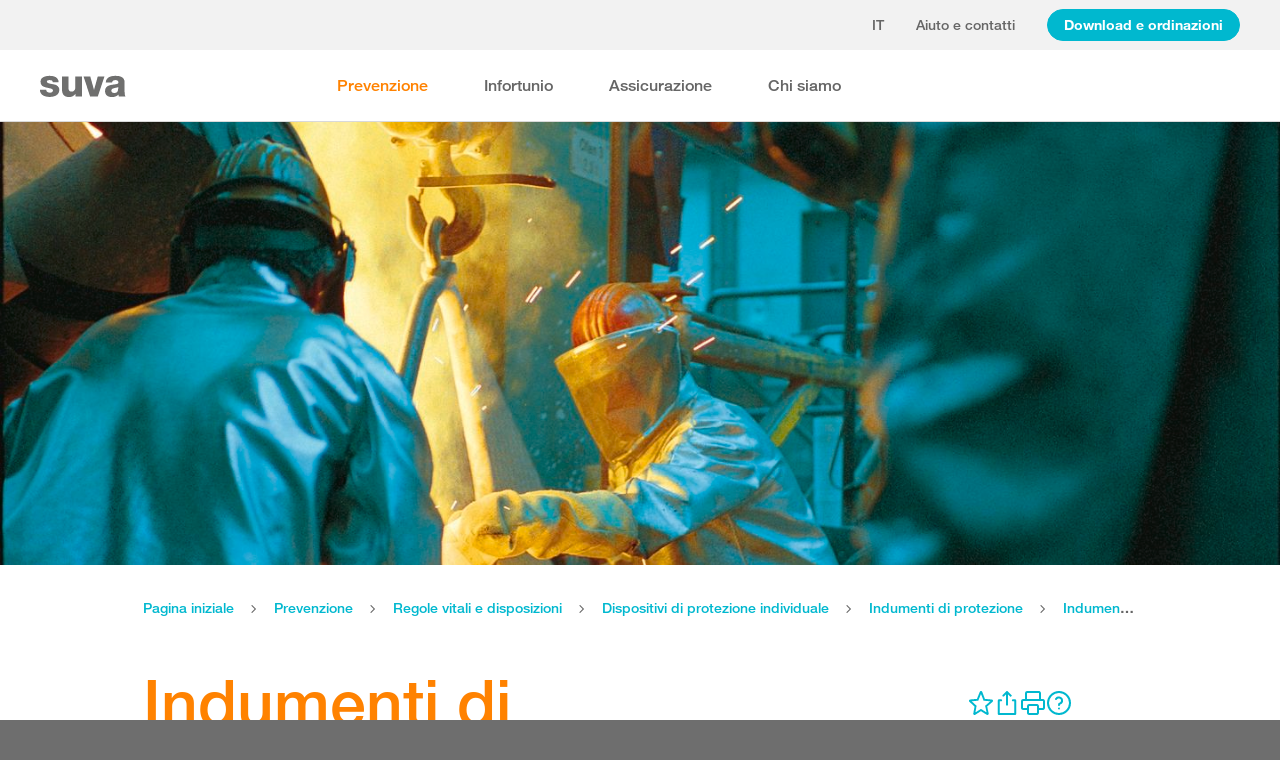

--- FILE ---
content_type: text/html; charset=utf-8
request_url: https://www.suva.ch/it-ch/prevenzione/regole-vitali-e-disposizioni/sicurezza-ottimale-con-i-dispositivi-di-protezione-individuale/indumenti-di-protezione/indumenti-di-protezione-contro-il-calore-indumenti-di-protezione-contro-il-freddo
body_size: 55092
content:
<!DOCTYPE html><html lang="it"><head>
    <meta charset="utf-8">
    <title>Indumenti di protezione contro fiamma e freddo | Efficacia</title>
    <meta name="viewport" content="width=device-width, initial-scale=1, minimum-scale=1">
    <meta name="application-name" content="suva.ch">
    <meta name="mobile-web-app-capable" content="yes">
    <meta name="apple-mobile-web-app-capable" content="yes">
    <meta name="apple-mobile-web-app-title" content="suva.ch">
    <meta name="msapplication-TileColor" content="#ffffff">
    <meta name="theme-color" content="#ffffff">
    <meta name="apple-mobile-web-app-status-bar-style" content="#ffffff">
    <link rel="manifest" href="/dist/suvach/browser/manifest.json?v=231024011324" id="manifest-placeholder">
    <meta name="msapplication-config" content="/browserconfig.xml?v=231024011324">
    <link rel="apple-touch-icon" sizes="57x57" href="/apple-touch-icon-57x57.png?v=231024011324">
    <link rel="apple-touch-icon" sizes="60x60" href="/apple-touch-icon-60x60.png?v=231024011324">
    <link rel="apple-touch-icon" sizes="72x72" href="/apple-touch-icon-72x72.png?v=231024011324">
    <link rel="apple-touch-icon" sizes="76x76" href="/apple-touch-icon-76x76.png?v=231024011324">
    <link rel="apple-touch-icon" sizes="114x114" href="/apple-touch-icon-114x114.png?v=231024011324">
    <link rel="apple-touch-icon" sizes="120x120" href="/apple-touch-icon-120x120.png?v=231024011324">
    <link rel="apple-touch-icon" sizes="144x144" href="/apple-touch-icon-144x144.png?v=231024011324">
    <link rel="apple-touch-icon" sizes="152x152" href="/apple-touch-icon-152x152.png?v=231024011324">
    <link rel="apple-touch-icon" sizes="180x180" href="/apple-touch-icon-180x180.png?v=231024011324">
    <link rel="icon" type="image/png" href="/dist/suvach/browser/assets/favicons/android-chrome-36x36.png?v=231024011324" sizes="36x36">
    <link rel="icon" type="image/png" href="/dist/suvach/browser/assets/favicons/android-chrome-48x48.png?v=231024011324" sizes="48x48">
    <link rel="icon" type="image/png" href="/dist/suvach/browser/assets/favicons/android-chrome-72x72.png?v=231024011324" sizes="72x72">
    <link rel="icon" type="image/png" href="/dist/suvach/browser/assets/favicons/android-chrome-96x96.png?v=231024011324" sizes="96x96">
    <link rel="icon" type="image/png" href="/dist/suvach/browser/assets/favicons/android-chrome-144x144.png?v=231024011324" sizes="144x144">
    <link rel="icon" type="image/png" href="/dist/suvach/browser/assets/favicons/android-chrome-192x192.png?v=231024011324" sizes="192x192">
    <link rel="icon" type="image/png" href="/dist/suvach/browser/assets/favicons/favicon-16x16.png?v=231024011324" sizes="16x16">
    <link rel="icon" type="image/png" href="/dist/suvach/browser/assets/favicons/favicon-32x32.png?v=231024011324" sizes="32x32">
    <link rel="icon" type="image/png" href="/dist/suvach/browser/assets/favicons/favicon-96x96.png?v=231024011324" sizes="96x96">
    <link rel="shortcut icon" type="image/x-icon" href="/favicon.ico?v=231024011324">
    <meta name="msapplication-TileImage" content="/mstile-150x150.png?v=231024011324">
    <meta name="msapplication-square70x70logo" content="/mstile-70x70.png?v=231024011324">
    <meta name="msapplication-square150x150logo" content="/mstile-150x150.png?v=231024011324">
    <meta name="msapplication-wide310x150logo" content="/mstile-310x150.png?v=231024011324">
    <meta name="msapplication-square310x310logo" content="/mstile-310x310.png?v=231024011324">
    <link href="/apple-touch-startup-image-320x460.png?v=231024011324" media="(device-width: 320px) and (device-height: 480px) and (-webkit-device-pixel-ratio: 1)" rel="apple-touch-startup-image">
    <link href="/apple-touch-startup-image-640x920.png?v=231024011324" media="(device-width: 320px) and (device-height: 480px) and (-webkit-device-pixel-ratio: 2)" rel="apple-touch-startup-image">
    <link href="/apple-touch-startup-image-640x1096.png?v=231024011324" media="(device-width: 320px) and (device-height: 568px) and (-webkit-device-pixel-ratio: 2)" rel="apple-touch-startup-image">
    <link href="/apple-touch-startup-image-748x1024.png?v=231024011324" media="(device-width: 768px) and (device-height: 1024px) and (-webkit-device-pixel-ratio: 1) and (orientation: landscape)" rel="apple-touch-startup-image">
    <link href="/apple-touch-startup-image-750x1024.png?v=231024011324" media="" rel="apple-touch-startup-image">
    <link href="/apple-touch-startup-image-750x1294.png?v=231024011324" media="(device-width: 375px) and (device-height: 667px) and (-webkit-device-pixel-ratio: 2)" rel="apple-touch-startup-image">
    <link href="/apple-touch-startup-image-768x1004.png?v=231024011324" media="(device-width: 768px) and (device-height: 1024px) and (-webkit-device-pixel-ratio: 1) and (orientation: portrait)" rel="apple-touch-startup-image">
    <link href="/apple-touch-startup-image-1182x2208.png?v=231024011324" media="(device-width: 414px) and (device-height: 736px) and (-webkit-device-pixel-ratio: 3) and (orientation: landscape)" rel="apple-touch-startup-image">
    <link href="/apple-touch-startup-image-1242x2148.png?v=231024011324" media="(device-width: 414px) and (device-height: 736px) and (-webkit-device-pixel-ratio: 3) and (orientation: portrait)" rel="apple-touch-startup-image">
    <link href="/apple-touch-startup-image-1496x2048.png?v=231024011324" media="(device-width: 768px) and (device-height: 1024px) and (-webkit-device-pixel-ratio: 2) and (orientation: landscape)" rel="apple-touch-startup-image">
    <link href="/apple-touch-startup-image-1536x2008.png?v=231024011324" media="(device-width: 768px) and (device-height: 1024px) and (-webkit-device-pixel-ratio: 2) and (orientation: portrait)" rel="apple-touch-startup-image">
  <link rel="stylesheet" href="/dist/suvach/browser/styles.33562885cae7d3f2.css"><meta name="suva-features" content="mm-audit-erstellen;smd-lerb;profilverwaltung-kanalwahl;falli-google;smd-google;sforms-kontaktangaben;osv-mitteilungen;sForms-show-guest-upgrade;smd-eiam-mitgliedschaft;fada-google;smd-non-br;smd-autocomplete;lwr-sprache-portugiesisch;kawa-elektronische-praemienverfuegung;falli-auf;show-arbeitsunfaehigkeit-dropdown;WEBAUTHN;sForms-show-feedback-section;dial-upload;osv-feedback;cmi-rechnungen"><style ng-app-id="my-app">.smartbanner[_ngcontent-my-app-c2623662265]{position:sticky;top:0;left:0;z-index:1001;overflow-x:hidden;width:100%;height:84px;background:#f3f3f3;font-family:Helvetica,sans,sans-serif}.smartbanner__exit[_ngcontent-my-app-c2623662265]{position:absolute;top:calc(50% - 6px);left:9px;display:block;margin:0;width:12px;height:12px;border:0;text-align:center}.smartbanner__exit[_ngcontent-my-app-c2623662265]:before, .smartbanner__exit[_ngcontent-my-app-c2623662265]:after{position:absolute;width:1px;height:12px;background:#716f6f;content:" "}.smartbanner__exit[_ngcontent-my-app-c2623662265]:before{transform:rotate(45deg)}.smartbanner__exit[_ngcontent-my-app-c2623662265]:after{transform:rotate(-45deg)}.smartbanner__icon[_ngcontent-my-app-c2623662265]{position:absolute;top:10px;left:30px;width:64px;height:64px;border-radius:15px;background-size:64px 64px}.smartbanner__info[_ngcontent-my-app-c2623662265]{position:absolute;top:10px;left:104px;display:flex;overflow-y:hidden;width:60%;height:64px;align-items:center;color:#000}.smartbanner__info__title[_ngcontent-my-app-c2623662265]{font-size:14px}.smartbanner__info__author[_ngcontent-my-app-c2623662265], .smartbanner__info__price[_ngcontent-my-app-c2623662265]{font-size:12px}.smartbanner__button[_ngcontent-my-app-c2623662265]{position:absolute!important;top:32px;right:10px;z-index:1;display:block;padding:0 10px;min-width:10%;border-radius:5px;background:#f3f3f3;color:#1474fc;font-size:18px;text-align:center;text-decoration:none}.smartbanner__button__label[_ngcontent-my-app-c2623662265]{text-align:center}.smartbanner.smartbanner--android[_ngcontent-my-app-c2623662265]{background:#3d3d3d url([data-uri])}.smartbanner.smartbanner--android[_ngcontent-my-app-c2623662265]   .smartbanner__exit[_ngcontent-my-app-c2623662265]{left:6px;margin-right:7px;width:17px;height:17px;border-radius:14px;background:#1c1e21;box-shadow:0 1px 2px #000c inset,0 1px 1px #ffffff4d;color:#b1b1b3;font-family:ArialRoundedMTBold,Arial,sans-serif;font-size:20px;line-height:17px;text-shadow:0 1px 1px #000}.smartbanner.smartbanner--android[_ngcontent-my-app-c2623662265]   .smartbanner__exit[_ngcontent-my-app-c2623662265]:before, .smartbanner.smartbanner--android[_ngcontent-my-app-c2623662265]   .smartbanner__exit[_ngcontent-my-app-c2623662265]:after{top:3px;left:8px;width:2px;height:11px;background:#b1b1b3}.smartbanner.smartbanner--android[_ngcontent-my-app-c2623662265]   .smartbanner__exit[_ngcontent-my-app-c2623662265]:active, .smartbanner.smartbanner--android[_ngcontent-my-app-c2623662265]   .smartbanner__exit[_ngcontent-my-app-c2623662265]:hover{color:#eee}.smartbanner.smartbanner--android[_ngcontent-my-app-c2623662265]   .smartbanner__icon[_ngcontent-my-app-c2623662265]{background-color:transparent;box-shadow:none}.smartbanner.smartbanner--android[_ngcontent-my-app-c2623662265]   .smartbanner__info[_ngcontent-my-app-c2623662265]{color:#ccc;text-shadow:0 1px 2px #000}.smartbanner.smartbanner--android[_ngcontent-my-app-c2623662265]   .smartbanner__info__title[_ngcontent-my-app-c2623662265]{color:#fff;font-weight:700}.smartbanner.smartbanner--android[_ngcontent-my-app-c2623662265]   .smartbanner__button[_ngcontent-my-app-c2623662265]{top:30px;right:20px;padding:0;min-width:12%;border-radius:0;background:none;box-shadow:0 0 0 1px #333,0 0 0 2px #dddcdc;color:#d1d1d1;font-size:14px;font-weight:700}.smartbanner.smartbanner--android[_ngcontent-my-app-c2623662265]   .smartbanner__button[_ngcontent-my-app-c2623662265]:active, .smartbanner.smartbanner--android[_ngcontent-my-app-c2623662265]   .smartbanner__button[_ngcontent-my-app-c2623662265]:hover{background:none}.smartbanner.smartbanner--android[_ngcontent-my-app-c2623662265]   .smartbanner__button__label[_ngcontent-my-app-c2623662265]{display:block;padding:0 10px;background:#42b6c9;background:linear-gradient(to bottom,#42b6c9,#39a9bb);box-shadow:none;line-height:24px;text-align:center;text-shadow:none;text-transform:none}.smartbanner.smartbanner--android[_ngcontent-my-app-c2623662265]   .smartbanner__button__label[_ngcontent-my-app-c2623662265]:active, .smartbanner.smartbanner--android[_ngcontent-my-app-c2623662265]   .smartbanner__button__label[_ngcontent-my-app-c2623662265]:hover{background:#2ac7e1}</style><style ng-app-id="my-app">[_nghost-my-app-c2715540712]{height:100%;width:100%}</style><style ng-app-id="my-app">@keyframes _ngcontent-my-app-c764926715_SlideUp{0%{bottom:-74px}to{bottom:80px}}.sux-wrapper[_ngcontent-my-app-c764926715]{position:fixed;left:0;width:100%;display:flex;flex-direction:column;align-items:center;z-index:1050;bottom:80px;animation:.25s ease-in 0s 1 _ngcontent-my-app-c764926715_SlideUp}.sux-wrapper[_ngcontent-my-app-c764926715]   .sux-shadow[_ngcontent-my-app-c764926715]{box-shadow:0 10px 100px #0006,0 3px 30px #00000042,0 2px 12px #0003,0 1px 4px #00000012}.sux-toast-space[_ngcontent-my-app-c764926715]:not(:last-child){margin-bottom:32px!important}@media (max-width: 599px){.sux-wrapper[_ngcontent-my-app-c764926715]{bottom:48px}@keyframes SlideUp{0%{bottom:-58px}to{bottom:48px}}}</style><style ng-app-id="my-app">.sch-loader-container[_ngcontent-my-app-c1775635982]{display:flex;justify-content:center;align-items:center;position:fixed;width:80px;height:80px;top:calc(50% - 40px);left:calc(50% - 40px);z-index:1503;opacity:.8;border-radius:10px;background-color:#fff;box-shadow:0 10px 20px #0003,0 2px 10px #00000021,0 2px 3px #00000012,0 1px 1px #0000000d}</style><style ng-app-id="my-app">.block-ui-wrapper{display:none;position:fixed;height:100%;width:100%;top:0;left:0;background:rgba(0,0,0,.7);z-index:30000;cursor:wait}.block-ui-wrapper.block-ui-wrapper--element{position:absolute}.block-ui-wrapper.active{display:block}.block-ui-wrapper.block-ui-main{position:fixed}.block-ui-spinner,.block-ui-template{position:absolute;top:40%;margin:0 auto;left:0;right:0;transform:translateY(-50%)}.block-ui-spinner>.message{font-size:1.3em;text-align:center;color:#fff}.block-ui__element{position:relative}.loader,.loader:after{border-radius:50%;width:10em;height:10em}.loader{margin:7px auto;font-size:5px;position:relative;text-indent:-9999em;border-top:1.1em solid rgba(255,255,255,.2);border-right:1.1em solid rgba(255,255,255,.2);border-bottom:1.1em solid rgba(255,255,255,.2);border-left:1.1em solid #ffffff;transform:translateZ(0);animation:load8 1.1s infinite linear}@keyframes load8{0%{transform:rotate(0)}to{transform:rotate(360deg)}}
</style><style ng-app-id="my-app">[_nghost-my-app-c378826967]{display:inline-block}.sux-loader-ring[_ngcontent-my-app-c378826967]{margin-left:auto;margin-right:auto}.sux-loader-ring[_ngcontent-my-app-c378826967]   div[_ngcontent-my-app-c378826967]{box-sizing:border-box;display:block;position:absolute;border:3px solid currentColor;border-radius:50%;animation:_ngcontent-my-app-c378826967_sux-loader-ring 1.2s cubic-bezier(.5,0,.5,.5) infinite;border-color:#ff8200 #ffe0bf #ffe0bf #ffe0bf}@keyframes _ngcontent-my-app-c378826967_sux-loader-ring{0%{transform:rotate(0)}to{transform:rotate(360deg)}}.sux-text-container[_ngcontent-my-app-c378826967]{display:flex;flex-direction:column;text-align:center;word-break:break-word}</style><style ng-app-id="my-app">[_nghost-my-app-c148876355]{display:block;min-height:100vh;width:100%;background-color:#fff}</style><meta name="itemId" content="bd4c4a25-8056-4b8b-f74d-1b0078d3b9fd"><meta name="itemLanguage" content="it-CH"><link rel="canonical" href="https://www.suva.ch/it-ch/prevenzione/regole-vitali-e-disposizioni/sicurezza-ottimale-con-i-dispositivi-di-protezione-individuale/indumenti-di-protezione/indumenti-di-protezione-contro-il-calore-indumenti-di-protezione-contro-il-freddo"><meta name="description" content="Per lavorare a temperature estremamente alte o basse occorre una tuta di protezione contro il calore o il freddo. Vi illustriamo le varianti e le norme."><link rel="alternate" hreflang="it-CH" href="/it-ch/prevenzione/regole-vitali-e-disposizioni/sicurezza-ottimale-con-i-dispositivi-di-protezione-individuale/indumenti-di-protezione/indumenti-di-protezione-contro-il-calore-indumenti-di-protezione-contro-il-freddo"><link rel="alternate" hreflang="de-CH" href="/de-ch/praevention/lebenswichtige-regeln-und-bestimmungen/gut-geschuetzt-mit-persoenlicher-schutzausruestung/schutzkleidung/hitzeschutzkleidung-kaelteschutzkleidung"><link rel="alternate" hreflang="fr-CH" href="/fr-ch/prevention/regles-vitales-et-dispositions/bien-protege-avec-un-equipement-de-protection-individuelle/vetements-de-protection/vetements-de-protection-contre-la-chaleur-et-le-froid"><meta name="keywords" content="tuta di protezione contro il calore, indumenti da lavoro resistenti al fuoco, indumenti di protezione contro il calore, indumenti di protezione contro la fiamma, tuta di protezione contro il fuoco, indumenti da lavoro ignifughi, indumenti di protezione contro la fiamma, indumenti da lavoro difficilmente infiammabili, indumenti da lavoro resistenti al calore, indumenti di protezione resistenti al fuoco, indumenti resistenti al fuoco, indumenti termici, termoindumenti, tuta di protezione contro il freddo, indumenti di protezione contro il freddo, indumenti da lavoro per freddo estremo"><meta property="og:image" content="/-/media/images/social/suva-logo.jpg?h=637&amp;iar=0&amp;w=637&amp;rev=1672709d6a2a45bda29c1a4d854d98fd&amp;hash=BF82E4557D4F16BEE2AFD8CD85E730A7&amp;t=ogImage"><meta property="og:title" content="Scelta indumenti di protezione contro calore e freddo"><meta property="og:description" content="In alcuni settori è necessario svolgere lavori a temperature molto elevate o molto basse. Indossate indumenti di protezione contro la fiamma o il freddo. Vi illustriamo le varianti e le norme."><meta property="og:type" content="website"><style ng-app-id="my-app">[_nghost-my-app-c516427983]{display:flex;flex-direction:column;background-color:#fff;min-height:100vh;width:100vw;position:relative}[_nghost-my-app-c516427983]   aside[_ngcontent-my-app-c516427983]{z-index:1}[_nghost-my-app-c516427983]   main[_ngcontent-my-app-c516427983]{flex-grow:1;display:grid;grid-template-columns:100vw}[_nghost-my-app-c516427983]   footer[_ngcontent-my-app-c516427983]{background-color:#9ca4ab}</style><style ng-app-id="my-app">[_nghost-my-app-c395013929]{display:grid;grid-template-columns:100vw}</style><style ng-app-id="my-app">.sch-lang-switch[_ngcontent-my-app-c2378176530]{position:absolute;left:-24px;top:-10px;z-index:1;overflow:hidden;background-color:#fff;box-shadow:0 10px 20px #0003,0 2px 10px #00000021,0 2px 3px #00000012,0 1px 1px #0000000d}.sch-lang-switch[_ngcontent-my-app-c2378176530] > a[_ngcontent-my-app-c2378176530]{display:block;padding:10px 24px;margin:0;text-align:center}.sch-lang-switch[_ngcontent-my-app-c2378176530] > a.sch-active[_ngcontent-my-app-c2378176530]{color:#ff8200}.sch-lang-switch[_ngcontent-my-app-c2378176530] > a[_ngcontent-my-app-c2378176530]:hover{color:#ff8200;background-color:#ffe0bf}@keyframes _ngcontent-my-app-c2378176530_open{0%{max-height:40px;opacity:.5;overflow:hidden}99%{max-height:160px;opacity:1;overflow:hidden}to{overflow:visible}}.sch-lang-switch[_ngcontent-my-app-c2378176530]{animation-name:_ngcontent-my-app-c2378176530_open;animation-duration:.4s;animation-timing-function:ease;animation-fill-mode:both}.sch-lang-switch-outer[_ngcontent-my-app-c2378176530]{text-transform:uppercase}.btn[_ngcontent-my-app-c2378176530]{padding-left:16px!important;padding-right:16px!important}</style><style ng-app-id="my-app">@media (max-width: 1279px){sch-navigation-flyout[_ngcontent-my-app-c3409623332]{display:none}}sch-mobile-navigation-flyout[_ngcontent-my-app-c3409623332]{justify-content:flex-start}@media (min-width: 1280px){sch-mobile-navigation-flyout[_ngcontent-my-app-c3409623332]{display:none}}.nav-item[_ngcontent-my-app-c3409623332]{font-family:HelveticaNeueLTW04-65Medium;position:relative;white-space:nowrap;transition:border-color .2s ease,color .2s ease}.sch-cart-count[_ngcontent-my-app-c3409623332]{position:absolute;top:16px;font-size:11px;right:-10px;background-color:#c33;padding:0 6px;height:18px;color:#fff;border-radius:50%}a.sch-cart[_ngcontent-my-app-c3409623332]:focus-visible:after{inset:-5px -14px -5px -5px!important}.sch-navi-burger[_ngcontent-my-app-c3409623332]{margin-left:24px!important}.sch-navi-burger[_ngcontent-my-app-c3409623332]   sux-icon[_ngcontent-my-app-c3409623332]{display:inline-flex}.sch-navi-burger[_ngcontent-my-app-c3409623332]   sux-icon[_ngcontent-my-app-c3409623332]:first-child{position:absolute;transform:scaleY(1);transition:transform .2s ease .1s}.sch-navi-burger[_ngcontent-my-app-c3409623332]   sux-icon[_ngcontent-my-app-c3409623332]:last-child{transform:scaleY(0);transition:transform .1s ease}.sch-navi-burger.sch-show-close[_ngcontent-my-app-c3409623332]   sux-icon[_ngcontent-my-app-c3409623332]:first-child{transform:scaleY(0);transition:transform .1s ease}.sch-navi-burger.sch-show-close[_ngcontent-my-app-c3409623332]   sux-icon[_ngcontent-my-app-c3409623332]:last-child{transform:scaleY(1);transition:transform .2s ease .1s}.sch-demoportal-banner[_ngcontent-my-app-c3409623332]{position:fixed;left:0;top:0;width:200px;height:200px;overflow:hidden;pointer-events:none}.sch-demoportal-banner[_ngcontent-my-app-c3409623332] > span[_ngcontent-my-app-c3409623332]{position:absolute;top:55px;left:-55px;width:260px;background-color:#ff8200;color:#fff;text-align:center;padding:8px 0;transform:rotate(-45deg);font-weight:700;pointer-events:none}</style><style ng-app-id="my-app">[_nghost-my-app-c2755260862]{height:100%;display:flex;flex-direction:column}sch-anchor-navigation[_ngcontent-my-app-c2755260862]{flex-grow:1}.sch-content-placeholder[_ngcontent-my-app-c2755260862]{flex-grow:1;display:flex;flex-direction:column}.sch-content-placeholder[_ngcontent-my-app-c2755260862] > *[_ngcontent-my-app-c2755260862]:last-child{flex-grow:1}.sch-intro[_ngcontent-my-app-c2755260862]{background:#666666;padding-left:0;padding-right:0}</style><style ng-app-id="my-app">[_nghost-my-app-c864654998]{display:flex;flex-direction:column;position:relative}[_nghost-my-app-c864654998]   .sch-anchor-navi-content-height-wrapper[_ngcontent-my-app-c864654998]{position:absolute;inset:0;pointer-events:none}@media (max-width: 1279px){[_nghost-my-app-c864654998]   .sch-anchor-navi-content-height-wrapper[_ngcontent-my-app-c864654998]{display:none}}[_nghost-my-app-c864654998]   .sch-anchor-nav-list-content[_ngcontent-my-app-c864654998]{pointer-events:all}[_nghost-my-app-c864654998]   .sch-anchor-nav[_ngcontent-my-app-c864654998]{text-align:right;position:sticky;top:70px;display:block;width:100%}[_nghost-my-app-c864654998]   .sch-anchor-nav-mobile[_ngcontent-my-app-c864654998], [_nghost-my-app-c864654998]   .sch-toggle[_ngcontent-my-app-c864654998]{z-index:1500}[_nghost-my-app-c864654998]   .sch-service-icons-host[_ngcontent-my-app-c864654998]{position:sticky;top:70px;float:right;z-index:5;pointer-events:all}.sch-anchor-nav[_ngcontent-my-app-c864654998]{z-index:1}.sch-anchor-nav[_ngcontent-my-app-c864654998]   .row[_ngcontent-my-app-c864654998] > .col-md-3[_ngcontent-my-app-c864654998]{margin-top:92px}@media (max-height: 720px){.sch-anchor-nav[_ngcontent-my-app-c864654998]   .row[_ngcontent-my-app-c864654998] > .col-md-3[_ngcontent-my-app-c864654998]{margin-top:92px}}@media (max-height: 512px){.sch-anchor-nav[_ngcontent-my-app-c864654998]   .row[_ngcontent-my-app-c864654998] > .col-md-3[_ngcontent-my-app-c864654998]{margin-top:72px}}@media (max-height: 320px){.sch-anchor-nav[_ngcontent-my-app-c864654998]   .row[_ngcontent-my-app-c864654998] > .col-md-3[_ngcontent-my-app-c864654998]{margin-top:52px}}@media (max-width: 1279px){.sch-anchor-nav[_ngcontent-my-app-c864654998]{display:none}}.sch-anchor-nav-title[_ngcontent-my-app-c864654998]{font-size:16px;margin-bottom:24px}ul[_ngcontent-my-app-c864654998]{list-style-type:none;margin:0}ul[_ngcontent-my-app-c864654998]   li[_ngcontent-my-app-c864654998]{list-style-type:none;line-height:22px;margin-bottom:10px}ul[_ngcontent-my-app-c864654998]   a[_ngcontent-my-app-c864654998]{font-family:HelveticaNeueLTW04-55Roman;font-size:14px;color:#666}ul[_ngcontent-my-app-c864654998]   a[_ngcontent-my-app-c864654998]:hover{color:#ff8200!important;border-bottom:unset}ul[_ngcontent-my-app-c864654998]   a.sch-active[_ngcontent-my-app-c864654998]{font-family:HelveticaNeueLTW04-75Bold;color:#ff8200}@media (max-width: 1279px){  body.sch-anchor-navigation-visible{padding-bottom:56px}}.sch-anchor-nav-mobile[_ngcontent-my-app-c864654998]{position:fixed;bottom:0;width:100%;max-height:56px;padding:6px 28px 6px 32px;color:#fff;background-color:#666;transition:all .5s ease}.sch-anchor-nav-mobile.sch-open[_ngcontent-my-app-c864654998]   div[_ngcontent-my-app-c864654998] > ul[_ngcontent-my-app-c864654998]{overflow-y:auto;opacity:1}.sch-anchor-nav-mobile[_ngcontent-my-app-c864654998]   .sch-anchor-nav-mobile-header[_ngcontent-my-app-c864654998]{display:flex;justify-content:space-between;padding-top:8px}.sch-anchor-nav-mobile[_ngcontent-my-app-c864654998]   .sch-anchor-nav-mobile-header-title[_ngcontent-my-app-c864654998]{flex:1 1 auto;white-space:nowrap;overflow:hidden;text-overflow:ellipsis}.sch-anchor-nav-mobile[_ngcontent-my-app-c864654998]   div[_ngcontent-my-app-c864654998] > ul[_ngcontent-my-app-c864654998]{list-style-type:none;margin:0;padding:0 0 20px;opacity:0;transition:opacity .5s ease}.sch-anchor-nav-mobile[_ngcontent-my-app-c864654998]   div[_ngcontent-my-app-c864654998] > ul[_ngcontent-my-app-c864654998]   li[_ngcontent-my-app-c864654998]{list-style-type:none!important;line-height:20px;margin-bottom:4px;margin-left:0;transition:margin .2s ease}.sch-anchor-nav-mobile[_ngcontent-my-app-c864654998]   div[_ngcontent-my-app-c864654998] > ul[_ngcontent-my-app-c864654998]   li[_ngcontent-my-app-c864654998]:before{display:none}.sch-anchor-nav-mobile[_ngcontent-my-app-c864654998]   div[_ngcontent-my-app-c864654998] > ul[_ngcontent-my-app-c864654998]   li.sch-active[_ngcontent-my-app-c864654998]{margin-left:12px}.sch-anchor-nav-mobile[_ngcontent-my-app-c864654998]   div[_ngcontent-my-app-c864654998] > ul[_ngcontent-my-app-c864654998]   li.sch-active[_ngcontent-my-app-c864654998]   a[_ngcontent-my-app-c864654998]{color:#fff}.sch-anchor-nav-mobile[_ngcontent-my-app-c864654998]   div[_ngcontent-my-app-c864654998] > ul[_ngcontent-my-app-c864654998]   a[_ngcontent-my-app-c864654998]{font-family:HelveticaNeueLTW04-55Roman;font-size:14px;color:#d9d9d9}.sch-anchor-nav-mobile[_ngcontent-my-app-c864654998]   div[_ngcontent-my-app-c864654998] > ul[_ngcontent-my-app-c864654998]   a[_ngcontent-my-app-c864654998]:hover{border-bottom:unset}.sch-anchor-nav-mobile[_ngcontent-my-app-c864654998]   .sch-anchor-nav-list[_ngcontent-my-app-c864654998]{margin-top:-16px}@media (min-width: 1280px){.sch-anchor-nav-mobile[_ngcontent-my-app-c864654998]{display:none}}.sch-anchor-nav-mobile-actions[_ngcontent-my-app-c864654998]{flex:0 0 auto;display:flex;justify-content:space-between;margin-right:-80px;transition:margin .3s ease}.sch-anchor-nav-mobile-actions.sch-back-to-top-visible[_ngcontent-my-app-c864654998]{margin-right:-2px}.sch-anchor-nav-mobile-actions.sch-back-to-top-visible[_ngcontent-my-app-c864654998]   .sch-toggle[_ngcontent-my-app-c864654998]{margin-right:16px}.sch-toggle[_ngcontent-my-app-c864654998], .sch-back-to-top[_ngcontent-my-app-c864654998]{cursor:pointer;right:32px}.sch-toggle[_ngcontent-my-app-c864654998]{height:24px;color:#fff;margin-right:28px;margin-left:28px;transition:transform .3s ease,margin-right .3s ease}.sch-toggle.sch-open[_ngcontent-my-app-c864654998]{transform:rotate(180deg)}@media (min-width: 1280px){.sch-toggle[_ngcontent-my-app-c864654998]{display:none}}.sch-back-to-top[_ngcontent-my-app-c864654998]{height:56px;border-left:solid 2px #ffffff;padding-left:26px;transform:translateY(-14px)}.sch-back-to-top[_ngcontent-my-app-c864654998]   sux-icon[_ngcontent-my-app-c864654998]{transform:translateY(14px)}</style><style ng-app-id="my-app">[_nghost-my-app-c192653670]{display:block;position:relative}[_nghost-my-app-c192653670] > .sch-inline-panel[_ngcontent-my-app-c192653670]{gap:16px}[_nghost-my-app-c192653670]   .sch-header-panel[_ngcontent-my-app-c192653670]{display:flex;flex-direction:row}[_nghost-my-app-c192653670]   .sch-sidebar-panel[_ngcontent-my-app-c192653670]{display:flex;flex-direction:column;z-index:1;background-color:#fff;margin-right:var(--sch-scrollbar-width);box-shadow:0 10px 20px #0003,0 2px 10px #00000021,0 2px 3px #00000012,0 1px 1px #0000000d;padding:16px 12px;gap:16px}h5[_ngcontent-my-app-c192653670]{color:#666;margin-bottom:10px}.sch-desktop-share-panel[_ngcontent-my-app-c192653670]{background-color:#fff;position:absolute;animation:tooltipOpen .4s ease;box-shadow:0 10px 20px #0003,0 2px 10px #00000021,0 2px 3px #00000012,0 1px 1px #0000000d}.sch-desktop-share-panel[_ngcontent-my-app-c192653670]:not(.sch-sidebar-placement){margin-top:12px}.sch-desktop-share-panel.sch-sidebar-placement[_ngcontent-my-app-c192653670]{right:65px;top:0}@media (min-width: 1280px){.sch-desktop-share-panel[_ngcontent-my-app-c192653670]{right:0}}.sch-desktop-share-panel.sch-share-panel-left.sch-icon-position-first[_ngcontent-my-app-c192653670]{right:0}.sch-desktop-share-panel.sch-share-panel-left.sch-icon-position-second[_ngcontent-my-app-c192653670]{right:38px}.sch-desktop-share-panel.sch-share-panel-left.sch-icon-position-third[_ngcontent-my-app-c192653670]{right:76px}.sch-desktop-share-panel.sch-share-panel-left.sch-icon-position-fourth[_ngcontent-my-app-c192653670]{right:114px}.sch-desktop-share-panel[_ngcontent-my-app-c192653670]{z-index:1502;overflow:auto;max-height:calc(100vh - 222px);min-width:max-content}</style><style ng-app-id="my-app">[_nghost-my-app-c3375252435]{display:inline-flex}[_nghost-my-app-c3375252435]     svg{stroke:currentColor;fill:currentColor;vertical-align:unset;stroke-width:0}[_nghost-my-app-c3375252435]     svg *{vector-effect:non-scaling-stroke}</style><style ng-app-id="my-app">[_nghost-my-app-c3744194091]{background-color:#666;display:block}.row[_ngcontent-my-app-c3744194091] > div[_ngcontent-my-app-c3744194091]{min-height:88px;display:flex;align-items:center;justify-content:space-between}@media (max-width: 1279px){.row[_ngcontent-my-app-c3744194091] > div[_ngcontent-my-app-c3744194091]{flex-direction:column-reverse;justify-content:center;overflow-wrap:anywhere;text-align:center}.row[_ngcontent-my-app-c3744194091] > div[_ngcontent-my-app-c3744194091]   .sch-meta-links[_ngcontent-my-app-c3744194091]{margin-bottom:24px}.row[_ngcontent-my-app-c3744194091] > div[_ngcontent-my-app-c3744194091]   .sch-social-links[_ngcontent-my-app-c3744194091]{margin-top:24px;margin-bottom:20px}}.row[_ngcontent-my-app-c3744194091] > div[_ngcontent-my-app-c3744194091] > nav[_ngcontent-my-app-c3744194091] > *[_ngcontent-my-app-c3744194091]{font-family:HelveticaNeueLTW04-45Light;font-size:12px;color:#b3b3b3;white-space:nowrap;display:inline-block}.row[_ngcontent-my-app-c3744194091] > div[_ngcontent-my-app-c3744194091] > nav[_ngcontent-my-app-c3744194091] > a[_ngcontent-my-app-c3744194091]{vertical-align:middle}.row[_ngcontent-my-app-c3744194091] > div[_ngcontent-my-app-c3744194091] > nav[_ngcontent-my-app-c3744194091] > a[_ngcontent-my-app-c3744194091]:hover, .row[_ngcontent-my-app-c3744194091] > div[_ngcontent-my-app-c3744194091] > nav[_ngcontent-my-app-c3744194091] > a[_ngcontent-my-app-c3744194091]:focus-visible{color:#fff}.row[_ngcontent-my-app-c3744194091] > div[_ngcontent-my-app-c3744194091]   .sch-meta-links[_ngcontent-my-app-c3744194091] > *[_ngcontent-my-app-c3744194091]{line-height:32px}.row[_ngcontent-my-app-c3744194091] > div[_ngcontent-my-app-c3744194091]   .sch-meta-links[_ngcontent-my-app-c3744194091] > *[_ngcontent-my-app-c3744194091]:not(:last-child){margin-right:24px}.row[_ngcontent-my-app-c3744194091] > div[_ngcontent-my-app-c3744194091]   .sch-social-links[_ngcontent-my-app-c3744194091] > *[_ngcontent-my-app-c3744194091]:not(:last-child){margin-right:20px}.row[_ngcontent-my-app-c3744194091] > div[_ngcontent-my-app-c3744194091]   #sch-co-browsing[_ngcontent-my-app-c3744194091]{cursor:pointer}@media (max-width: 1279px){.row[_ngcontent-my-app-c3744194091] > div[_ngcontent-my-app-c3744194091]   #sch-co-browsing[_ngcontent-my-app-c3744194091]{display:none}}</style><style ng-app-id="my-app">[_nghost-my-app-c3804234254]{background-color:#fff;display:block;border-bottom:1px solid #d9d9d9}[_nghost-my-app-c3804234254]   .row[_ngcontent-my-app-c3804234254] > div[_ngcontent-my-app-c3804234254]{display:flex;align-items:center;justify-content:space-between;min-height:70px;font-size:14px;font-family:HelveticaNeueLTW04-65Medium}[_nghost-my-app-c3804234254]   .row[_ngcontent-my-app-c3804234254] > div[_ngcontent-my-app-c3804234254]   nav[_ngcontent-my-app-c3804234254] > *[_ngcontent-my-app-c3804234254]:not(:last-child){margin-right:40px}@media (max-width: 1279px){[_nghost-my-app-c3804234254]   .row[_ngcontent-my-app-c3804234254] > div[_ngcontent-my-app-c3804234254]{padding-top:24px;padding-bottom:24px;display:block}[_nghost-my-app-c3804234254]   .row[_ngcontent-my-app-c3804234254] > div[_ngcontent-my-app-c3804234254]   nav[_ngcontent-my-app-c3804234254] > *[_ngcontent-my-app-c3804234254]{display:block;padding-top:16px}}</style><style ng-app-id="my-app">[_nghost-my-app-c3926208481]{display:block;background-color:#fff}[_nghost-my-app-c3926208481]   .row[_ngcontent-my-app-c3926208481] > div[_ngcontent-my-app-c3926208481]{display:flex;align-items:stretch;justify-content:space-between;padding-top:48px;padding-bottom:48px}[_nghost-my-app-c3926208481]   .row[_ngcontent-my-app-c3926208481] > div[_ngcontent-my-app-c3926208481]   h4[_ngcontent-my-app-c3926208481]{color:#666}@media (max-width: 1279px){[_nghost-my-app-c3926208481]   .row[_ngcontent-my-app-c3926208481] > div[_ngcontent-my-app-c3926208481]{display:block;padding-top:0;padding-bottom:0}[_nghost-my-app-c3926208481]   .row[_ngcontent-my-app-c3926208481] > div[_ngcontent-my-app-c3926208481] > *[_ngcontent-my-app-c3926208481]{padding-top:32px;padding-bottom:32px}}[_nghost-my-app-c3926208481]   .row[_ngcontent-my-app-c3926208481] > div[_ngcontent-my-app-c3926208481]   .sch-contact-phone[_ngcontent-my-app-c3926208481]   sux-icon[_ngcontent-my-app-c3926208481]{padding-right:12px}[_nghost-my-app-c3926208481]   .row[_ngcontent-my-app-c3926208481] > div[_ngcontent-my-app-c3926208481] > .sch-separator[_ngcontent-my-app-c3926208481]{border-right:1px solid #d9d9d9;width:1px;padding:0}@media (max-width: 1279px){[_nghost-my-app-c3926208481]   .row[_ngcontent-my-app-c3926208481] > div[_ngcontent-my-app-c3926208481] > .sch-separator[_ngcontent-my-app-c3926208481]{border-right:0;border-bottom:1px solid #d9d9d9;height:1px;width:100%}}[_nghost-my-app-c3926208481]   .row[_ngcontent-my-app-c3926208481] > div[_ngcontent-my-app-c3926208481] > *[_ngcontent-my-app-c3926208481]{font-size:14px;font-family:HelveticaNeueLTW04-55Roman;display:flex;flex-direction:column}[_nghost-my-app-c3926208481]   .row[_ngcontent-my-app-c3926208481] > div[_ngcontent-my-app-c3926208481] > *[_ngcontent-my-app-c3926208481] > p[_ngcontent-my-app-c3926208481]{flex-grow:1}@media (min-width: 1280px){[_nghost-my-app-c3926208481]   .row[_ngcontent-my-app-c3926208481] > div[_ngcontent-my-app-c3926208481] > *[_ngcontent-my-app-c3926208481]{max-width:30%}}</style><style ng-app-id="my-app">[_nghost-my-app-c4275055632]     sux-responsive-image{padding-bottom:34.6153846154%}@media (max-width: 1279px){[_nghost-my-app-c4275055632]     sux-responsive-image{padding-bottom:42.8571428571%}}@media (max-width: 599px){[_nghost-my-app-c4275055632]     sux-responsive-image{padding-bottom:75%}}[_nghost-my-app-c4275055632]     sux-responsive-image picture{position:absolute;width:100%;height:100%}[_nghost-my-app-c4275055632]     sux-responsive-image{position:relative}[_nghost-my-app-c4275055632]   .sch-home-header-image[_ngcontent-my-app-c4275055632]     sux-responsive-image{padding-bottom:45.4545454545%}</style><style ng-app-id="my-app">[_nghost-my-app-c1346466263]{display:block}.sch-img-fullwidth[_ngcontent-my-app-c1346466263]{width:100%;height:auto}</style><style ng-app-id="my-app">[_nghost-my-app-c1510332155]{display:block;background-color:#fff}@media (max-width: 599px){[_nghost-my-app-c1510332155]{display:none}}.breadcrumb-section[_ngcontent-my-app-c1510332155]{overflow:hidden}.sch-breadcrumbs-invisible-container[_ngcontent-my-app-c1510332155]{position:absolute;left:0;top:0;visibility:hidden!important}.sch-breadcrumbs-container[_ngcontent-my-app-c1510332155]{margin-top:32px;display:flex;align-items:center;white-space:nowrap;overflow:hidden;font-size:14px;margin-bottom:0}.sch-breadcrumbs-container[_ngcontent-my-app-c1510332155]   .sch-text-title[_ngcontent-my-app-c1510332155]{font-family:HelveticaNeueLTW04-65Medium}.sch-breadcrumbs-container[_ngcontent-my-app-c1510332155]   .sch-breadcrumb-chevron[_ngcontent-my-app-c1510332155]{margin-left:16px;margin-right:16px;flex-shrink:0}.sch-breadcrumbs-container[_ngcontent-my-app-c1510332155] > li.sch-breadcrumb-link[_ngcontent-my-app-c1510332155]:last-of-type{text-overflow:ellipsis;overflow:hidden;font-family:HelveticaNeueLTW04-75Bold}.sch-breadcrumbs-container.sch-breadcrumbs-invisible-container[_ngcontent-my-app-c1510332155] > li.sch-breadcrumb-link[_ngcontent-my-app-c1510332155]:last-of-type{text-overflow:unset;overflow:auto}</style><style ng-app-id="my-app">.sch-page-intro[_ngcontent-my-app-c3152513325]{margin-top:48px;padding-bottom:80px}@media (max-width: 767px){.sch-page-intro[_ngcontent-my-app-c3152513325]{padding-bottom:80px}}.sch-page-intro[_ngcontent-my-app-c3152513325]     .sch-page-intro-lead{margin-bottom:unset}.sch-page-intro[_ngcontent-my-app-c3152513325]   sch-button[_ngcontent-my-app-c3152513325]{margin-bottom:8px}sc-placeholder[name=SuvaWebsite-Intro-CTA][_ngcontent-my-app-c3152513325]     p:last-child{margin-bottom:0}@media (min-width: 1280px){.sch-service-icons-align-right[_ngcontent-my-app-c3152513325]{display:flex;justify-content:flex-end}}sc-placeholder[name=SuvaWebsite-Intro-PageUpdates][_ngcontent-my-app-c3152513325]{display:block;margin-top:40px}@media (max-width: 1279px){sc-placeholder[name=SuvaWebsite-Intro-PageUpdates][_ngcontent-my-app-c3152513325]{margin-top:24px}}@media (max-width: 767px){.sch-page-intro-action-meta[_ngcontent-my-app-c3152513325]:not(:empty){margin-top:32px}}@media (max-width: 1279px){.sch-page-intro-action-meta[_ngcontent-my-app-c3152513325]:not(:empty){margin-top:40px}}@media (min-width: 1280px){.sch-page-intro-action-meta[_ngcontent-my-app-c3152513325]:not(:empty){margin-top:20px}}</style><style ng-app-id="my-app">sc-placeholder[_ngcontent-my-app-c3152513325]:empty + sc-placeholder[_ngcontent-my-app-c3152513325] > [_ngcontent-my-app-c3152513325]:first-child{margin-top:0}sc-placeholder[_ngcontent-my-app-c3152513325]:not(:empty) + sc-placeholder[_ngcontent-my-app-c3152513325] > [_ngcontent-my-app-c3152513325]:first-child{margin-top:20px}</style><style ng-app-id="my-app">[_nghost-my-app-c679610543]{display:block}.sux-21x9[_nghost-my-app-c679610543]{padding-bottom:42.85%}.sux-16x9[_nghost-my-app-c679610543]{padding-bottom:56.25%}.sux-4x3[_nghost-my-app-c679610543]{padding-bottom:75%}.sux-1x1[_nghost-my-app-c679610543]{padding-bottom:100%}.sux-21x9[_nghost-my-app-c679610543], .sux-16x9[_nghost-my-app-c679610543], .sux-4x3[_nghost-my-app-c679610543], .sux-1x1[_nghost-my-app-c679610543]{position:relative;top:0;bottom:0}.sux-21x9[_nghost-my-app-c679610543]   picture[_ngcontent-my-app-c679610543], .sux-16x9[_nghost-my-app-c679610543]   picture[_ngcontent-my-app-c679610543], .sux-4x3[_nghost-my-app-c679610543]   picture[_ngcontent-my-app-c679610543], .sux-1x1[_nghost-my-app-c679610543]   picture[_ngcontent-my-app-c679610543]{position:absolute;width:100%;height:100%}img[_ngcontent-my-app-c679610543]{width:100%;height:100%;object-fit:cover}</style><style ng-app-id="my-app">@media print{.container[_ngcontent-my-app-c3775295489]{width:100%!important;max-width:unset!important;min-width:unset!important;padding-left:0!important;padding-right:0!important;margin-left:0!important;margin-right:0!important}.sux-section-content[_ngcontent-my-app-c3775295489]{padding-top:0!important;padding-bottom:10px!important}.sux-section-grey[_ngcontent-my-app-c3775295489], .sux-section-grey-noseparator[_ngcontent-my-app-c3775295489], .sux-section-content[_ngcontent-my-app-c3775295489], sux-section-grey[_ngcontent-my-app-c3775295489], sux-section-grey-noseparator[_ngcontent-my-app-c3775295489], sux-section-content[_ngcontent-my-app-c3775295489]{background-color:#fff}}</style><style ng-app-id="my-app">[_nghost-my-app-c776809423]    ~sch-image, [_nghost-my-app-c776809423]    ~sch-contact-single, [_nghost-my-app-c776809423]    ~*>sch-accordion>sux-accordion{margin-top:16px}[_nghost-my-app-c776809423]    ~sch-contact-single{margin-bottom:40px}</style><style ng-app-id="my-app">h1[_ngcontent-my-app-c3621019445]{-webkit-hyphens:auto;hyphens:auto;hyphenate-limit-chars:4 3 3;word-break:break-word}.sch-page-intro-lead[_ngcontent-my-app-c3621019445]{font-family:HelveticaNeueLTW04-65Medium;font-size:18px;line-height:26px}@media (max-width: 768px){.sch-page-intro-lead[_ngcontent-my-app-c3621019445]{font-size:16px}}</style><style ng-app-id="my-app">[_nghost-my-app-c3681181131]{margin-top:40px}@media (max-width: 768px){[_nghost-my-app-c3681181131]{margin-top:24px}}.sch-page-update-componenttitle[_ngcontent-my-app-c3681181131]{margin-bottom:10px;color:#666}.sch-page-update-list[_ngcontent-my-app-c3681181131]:last-child{border-bottom:solid 1px #d9d9d9}.sch-page-update-list[_ngcontent-my-app-c3681181131]:last-child   .sch-page-update[_ngcontent-my-app-c3681181131]{padding:10px 0;font-size:.875rem}.sch-page-update-container[_ngcontent-my-app-c3681181131]{cursor:pointer;border-top:solid 1px #d9d9d9;display:flex}.sch-page-update-button[_ngcontent-my-app-c3681181131]{align-self:center}.sch-info[_ngcontent-my-app-c3681181131]{color:#00b8cf}.sch-info[_ngcontent-my-app-c3681181131]:hover{color:#007180}</style><style ng-app-id="my-app">[_nghost-my-app-c352719406]{display:block}</style><style ng-app-id="my-app">[_nghost-my-app-c2139282428]{display:block;margin-top:32px;margin-bottom:24px}@media (min-width: 600px){[_nghost-my-app-c2139282428]   .sch-image-section-breakout[_ngcontent-my-app-c2139282428]{margin-left:-40px;margin-right:-40px}}@media (min-width: 768px){[_nghost-my-app-c2139282428]   .sch-image-section-breakout[_ngcontent-my-app-c2139282428]{margin-left:-80px;margin-right:-80px}}@media (min-width: 1280px){[_nghost-my-app-c2139282428]   .sch-image-section-breakout[_ngcontent-my-app-c2139282428]{margin-left:-160px;margin-right:-160px}}.sch-image-caption[_ngcontent-my-app-c2139282428]{font-size:14px;line-height:22px;margin-top:16px}</style><style ng-app-id="my-app">[_nghost-my-app-c2995378606]{display:block;margin-bottom:16px}</style><style ng-app-id="my-app">[_nghost-my-app-c789226368]   h3[_ngcontent-my-app-c789226368]{margin-bottom:38px}[_nghost-my-app-c789226368]   h5[_ngcontent-my-app-c789226368]{color:#666}[_nghost-my-app-c789226368] > div[_ngcontent-my-app-c789226368]:first-of-type{display:flex}[_nghost-my-app-c789226368]     sux-button button{min-width:120px}[_nghost-my-app-c789226368]     .sch-feedback-confirmation{display:flex!important}[_nghost-my-app-c789226368]     .sch-feedback-confirmation .sch-h6{color:#208048!important}[_nghost-my-app-c789226368]     .sch-feedback-confirmation sux-icon{margin-right:8px;color:#208048}[_nghost-my-app-c789226368]     .sch-feedback-confirmation .sch-feedback-confirmation-content{width:100%}[_nghost-my-app-c789226368]     .sch-feedback-not-helpful-feedback-sent{display:flex}[_nghost-my-app-c789226368]     .sch-feedback-not-helpful-feedback-sent .sch-not-helpful-feedback-sent-text{margin-block-start:0!important;color:#208048}[_nghost-my-app-c789226368]     .sch-feedback-not-helpful-feedback-sent .sux-icon{margin-right:8px;color:#208048}[_nghost-my-app-c789226368]     .sch-feedback-why-not{color:#666!important}[_nghost-my-app-c789226368]     .sch-feedback-not-helpful{color:#666!important}</style><style ng-app-id="my-app">[_nghost-my-app-c2488163418]{display:block}</style><style ng-app-id="my-app">[_nghost-my-app-c1766743887]{display:block}a[_ngcontent-my-app-c1766743887]:hover{text-decoration:none!important}.sch-slider-slide[_ngcontent-my-app-c1766743887]{display:flex;height:100%;pointer-events:all;margin-right:10px;position:relative}.sch-slider-slide.sch-editing[_ngcontent-my-app-c1766743887]{margin-right:0}.sch-slider-slide.sch-editing[_ngcontent-my-app-c1766743887]   img[_ngcontent-my-app-c1766743887]{width:100%;height:auto}.sch-service-icons-wrapper[_ngcontent-my-app-c1766743887]{position:absolute;bottom:24px;right:24px}.sch-slider-actions-wrapper[_ngcontent-my-app-c1766743887]{margin-top:24px;margin-bottom:24px}.sch-slider-actions-wrapper[_ngcontent-my-app-c1766743887]   .sch-slider-prev[_ngcontent-my-app-c1766743887]{margin-right:44px}.sch-slider-actions-wrapper[_ngcontent-my-app-c1766743887]   .sch-slider-info[_ngcontent-my-app-c1766743887]{width:50%;margin-left:12px}.sch-slider-actions-wrapper[_ngcontent-my-app-c1766743887]   .sch-slider-info.sch-slider-info-prev[_ngcontent-my-app-c1766743887]{text-align:right;margin-right:12px}</style><style ng-app-id="my-app">[_nghost-my-app-c2637249616]{display:block}div.sux-ignore-p-tag[_ngcontent-my-app-c2637249616]     p{margin:0}</style><style ng-app-id="my-app">.sch-active[_ngcontent-my-app-c3860964507]{color:#fff;background-color:#00b8cf}h3.sch-inactive[_ngcontent-my-app-c3860964507]{color:#b3b3b3}sch-search-input[_ngcontent-my-app-c3860964507]{margin-top:12px;margin-bottom:64px}.sch-download-center-loader[_ngcontent-my-app-c3860964507]{width:100%!important;display:flex;justify-content:center;z-index:999;position:relative;bottom:-20px;max-height:0!important}.sch-center-active[_ngcontent-my-app-c3860964507]{opacity:.5;disabled:true}sux-accordion[_ngcontent-my-app-c3860964507]{margin-bottom:16px}.sch-accordion-title[_ngcontent-my-app-c3860964507]{display:flex;align-items:center;font-size:16px;font-family:HelveticaNeueLTW04-65Medium;opacity:.5}.sch-accordion-title[_ngcontent-my-app-c3860964507]   .sch-accordion-title-text[_ngcontent-my-app-c3860964507]{line-height:22px}.sch-accordion-title[_ngcontent-my-app-c3860964507]   .sch-result-items-count[_ngcontent-my-app-c3860964507]{margin-left:8px;line-height:22px}.sch-accordion-title.sch-accordion-enabled[_ngcontent-my-app-c3860964507]{opacity:1}.sch-accordion-title.sch-accordion-enabled[_ngcontent-my-app-c3860964507]   .sch-accordion-title-text[_ngcontent-my-app-c3860964507]{color:#666}.sch-accordion-title.sch-accordion-enabled[_ngcontent-my-app-c3860964507]   .sch-result-items-count[_ngcontent-my-app-c3860964507]{color:#ff8200}[_nghost-my-app-c3860964507]     .accordion>.card .card-body{padding:0}[_nghost-my-app-c3860964507]     a:not(.btn):not(.sux-panel-link):not(.nav-item){font-family:HelveticaNeueLTW04-75Bold}.sch-separator[_ngcontent-my-app-c3860964507]{margin-bottom:4px;border-right:0;border-bottom:1px solid #d9d9d9;height:1px;width:100%}.sch-small-version-head-spacing[_ngcontent-my-app-c3860964507]{margin-top:40px}.sch-accordion-content[_ngcontent-my-app-c3860964507]{cursor:pointer;display:flex;flex-direction:column;padding:10px 24px}.sch-accordion-content.sch-small-version-content[_ngcontent-my-app-c3860964507]{padding:12px 0!important}.sch-accordion-content[_ngcontent-my-app-c3860964507]   .sch-accordion-content-title[_ngcontent-my-app-c3860964507]{font-size:14px;line-height:22px;color:#666}.sch-accordion-content[_ngcontent-my-app-c3860964507]   .sch-small-version-item-meta[_ngcontent-my-app-c3860964507]{font-size:14px;line-height:22px;color:#b3b3b3;overflow:hidden;text-overflow:ellipsis}.sch-accordion-content[_ngcontent-my-app-c3860964507]   .sch-small-version-item-meta[_ngcontent-my-app-c3860964507]   .sch-download-center-meta-item[_ngcontent-my-app-c3860964507]{white-space:nowrap}.sch-small-version-item-content[_ngcontent-my-app-c3860964507]{padding:12px 0;border-bottom:1px solid #d9d9d9;cursor:pointer}.sch-small-version-item-content[_ngcontent-my-app-c3860964507]:hover   .sch-accordion-content-title[_ngcontent-my-app-c3860964507]{color:#007180}.sch-small-version-display-options[_ngcontent-my-app-c3860964507]{justify-content:center}@media (max-width: 1279px){.sch-small-version-item-meta[_ngcontent-my-app-c3860964507]{margin-top:0}}</style><style ng-app-id="my-app">[_nghost-my-app-c502738745]{display:inline-flex}[type=button][_nghost-my-app-c502738745], [type=reset][_nghost-my-app-c502738745], [type=submit][_nghost-my-app-c502738745]{-webkit-appearance:none!important}@media (max-width: 599px){[_nghost-my-app-c502738745]{width:100%}}[_nghost-my-app-c502738745]   button.has-icon[_ngcontent-my-app-c502738745]{justify-content:space-between}</style><style ng-app-id="my-app">[_nghost-my-app-c2605581146]{display:block}swiper-container[_ngcontent-my-app-c2605581146]{display:block}swiper-container[_ngcontent-my-app-c2605581146]::part(wrapper){padding-top:20px;padding-bottom:20px}swiper-container[_ngcontent-my-app-c2605581146]::part(container){overflow:visible}swiper-container[_ngcontent-my-app-c2605581146]     swiper-slide{display:flex;height:unset;width:auto}</style><style ng-app-id="my-app">[_nghost-my-app-c3032035802]{display:inline-block;position:relative}</style><style ng-app-id="my-app">[_nghost-my-app-c4284683681]{display:flex;height:100%}.sch-teaser-content-container[_ngcontent-my-app-c4284683681]{display:flex;max-width:419px;height:100%;justify-content:space-between;flex-direction:column}sch-teaser-content-editor[_ngcontent-my-app-c4284683681]{display:flex;height:100%;width:419px;max-width:419px;min-height:256px;padding:24px}sux-responsive-image[_ngcontent-my-app-c4284683681]{max-height:314px}@media (max-width: 1279px){.sch-teaser-content-container[_ngcontent-my-app-c4284683681]{width:80vw}sch-teaser-content-editor[_ngcontent-my-app-c4284683681]{width:80vw}}.sch-teaser-single-animation[_ngcontent-my-app-c4284683681]{box-shadow:0 0 20px 12px #f2f2f2;background-color:#fff}.sch-no-flex-shrink[_ngcontent-my-app-c4284683681]{flex-shrink:0}</style><style ng-app-id="my-app">[_nghost-my-app-c4140651153]{width:100%;background-color:#fff}.sch-h5-unselected[_ngcontent-my-app-c4140651153]{color:#666;font-size:20px;font-family:HelveticaNeueLTW04-65Medium;letter-spacing:0;line-height:28px}.sch-teaser-themenbereich[_ngcontent-my-app-c4140651153]{margin-bottom:5px;color:#b3b3b3;font-size:14px;letter-spacing:0;line-height:14px}.btn[_ngcontent-my-app-c4140651153]{margin-top:32px}</style><style ng-app-id="my-app">.sch-teaser-text[_ngcontent-my-app-c1023499894]{color:#666;font-family:HelveticaNeueLTW04-55Roman;font-size:14px;letter-spacing:0;line-height:22px;padding-right:20px;flex-grow:1}.sch-teaser-text.sch-teaser-text-fade-out[_ngcontent-my-app-c1023499894]{overflow:hidden;position:relative}.sch-teaser-text.sch-teaser-text-fade-out[_ngcontent-my-app-c1023499894]:after{content:"";position:absolute;background-image:linear-gradient(to bottom,rgba(255,255,255,0),rgb(255,255,255));z-index:1;bottom:0;left:0;width:100%;height:20px}@media (max-width: 767px){.sch-teaser-text.sch-teaser-text-fade-out[_ngcontent-my-app-c1023499894]{overflow:visible}.sch-teaser-text.sch-teaser-text-fade-out[_ngcontent-my-app-c1023499894]:after{display:none}}[_nghost-my-app-c1023499894]{width:100%;background-color:#fff;display:flex;flex-direction:column}[_nghost-my-app-c1023499894]   .sch-teaser-action[_ngcontent-my-app-c1023499894]{display:block;margin-top:10px}[_nghost-my-app-c1023499894]   .sch-teaser-action[_ngcontent-my-app-c1023499894]:hover{-webkit-text-decoration:underline 2px #007180;text-decoration:underline 2px #007180;text-underline-offset:5px}[_nghost-my-app-c1023499894]     em{color:#00b8cf;font-style:normal;font-family:HelveticaNeueLTW04-65Medium}.sch-h5[_ngcontent-my-app-c1023499894]{color:#666;font-size:20px;font-family:HelveticaNeueLTW04-65Medium;letter-spacing:0;line-height:28px}.sch-teaser-themenbereich[_ngcontent-my-app-c1023499894]{margin-bottom:4px;color:#b3b3b3;font-size:14px;letter-spacing:0;line-height:14px}.sch-teaser-new[_ngcontent-my-app-c1023499894]{color:#ff8200;font-family:HelveticaNeueLTW04-65Medium;font-size:14px;margin-bottom:4px}.sch-teaser-product-container[_ngcontent-my-app-c1023499894]{display:flex;align-items:flex-end;padding-top:8px}@media (max-width: 767px){.sch-teaser-product-container[_ngcontent-my-app-c1023499894]{flex-direction:column;align-items:normal}}.sch-teaser-product-container[_ngcontent-my-app-c1023499894]   .sch-teaser-product-infos[_ngcontent-my-app-c1023499894]{color:#b3b3b3;font-family:HelveticaNeueLTW04-55Roman;font-size:12px;flex-grow:1;padding-right:16px;margin-bottom:-4px}.sch-teaser-product-container[_ngcontent-my-app-c1023499894]   .sch-teaser-actions-wrapper[_ngcontent-my-app-c1023499894]{display:flex;justify-content:flex-end}@media (max-width: 767px){.sch-teaser-product-container[_ngcontent-my-app-c1023499894]   .sch-teaser-actions-wrapper[_ngcontent-my-app-c1023499894]{padding-top:20px}}.btn[_ngcontent-my-app-c1023499894]{margin-top:32px}.sch-invisible[_ngcontent-my-app-c1023499894]{opacity:0}</style><style ng-app-id="my-app">.sch-teaser-text[_ngcontent-my-app-c1184082193]{color:#666;font-family:HelveticaNeueLTW04-55Roman;font-size:14px;letter-spacing:0;line-height:22px;padding-right:20px;flex-grow:1}.sch-teaser-text.sch-teaser-text-fade-out[_ngcontent-my-app-c1184082193]{overflow:hidden;position:relative}.sch-teaser-text.sch-teaser-text-fade-out[_ngcontent-my-app-c1184082193]:after{content:"";position:absolute;background-image:linear-gradient(to bottom,rgba(255,255,255,0),rgb(255,255,255));z-index:1;bottom:0;left:0;width:100%;height:20px}@media (max-width: 767px){.sch-teaser-text.sch-teaser-text-fade-out[_ngcontent-my-app-c1184082193]{overflow:visible}.sch-teaser-text.sch-teaser-text-fade-out[_ngcontent-my-app-c1184082193]:after{display:none}}[_nghost-my-app-c1184082193]{display:block;position:relative}a[_ngcontent-my-app-c1184082193]{text-decoration:none!important}.sch-teaser-large-image[_ngcontent-my-app-c1184082193]{flex-direction:column}@media print{.sch-teaser-small-image[_ngcontent-my-app-c1184082193]{flex-direction:initial!important}.sch-teaser-small-image.sch-teaser-image-right[_ngcontent-my-app-c1184082193]{flex-direction:row-reverse!important}.sch-teaser-small-image.sch-teaser-image-right[_ngcontent-my-app-c1184082193]   sux-responsive-image[_ngcontent-my-app-c1184082193]{margin:20px!important}.sch-teaser-small-image[_ngcontent-my-app-c1184082193]   .sux-1x1[_ngcontent-my-app-c1184082193]{padding-bottom:0}.sch-teaser-small-image[_ngcontent-my-app-c1184082193]   sux-responsive-image[_ngcontent-my-app-c1184082193]{min-height:190px;min-width:190px;max-height:190px;max-width:190px}}@media (min-width: 768px){.sch-teaser-small-image[_ngcontent-my-app-c1184082193]{max-height:250px}.sch-teaser-small-image[_ngcontent-my-app-c1184082193]   sux-responsive-image[_ngcontent-my-app-c1184082193]{margin:20px;min-height:210px;min-width:210px;max-height:210px;max-width:210px;padding-bottom:210px}.sch-teaser-small-image.sch-teaser-image-right[_ngcontent-my-app-c1184082193]{flex-direction:row-reverse}}@media (max-width: 767px){.sch-teaser-small-image[_ngcontent-my-app-c1184082193]{flex-direction:column}}.sch-teaser-click-animation[_ngcontent-my-app-c1184082193]:active:not(.sch-teaser-click-animation-disabled){transform:scale(.95);transition:transform .3s cubic-bezier(.175,.885,.32,1.275)}.sch-teaser-content-container[_ngcontent-my-app-c1184082193]{display:flex;height:50%;overflow:hidden;justify-content:space-between;background-color:#fff;box-shadow:0 10px 20px #0003,0 2px 10px #00000021,0 2px 3px #00000012,0 1px 1px #0000000d}.sch-teaser-content-container[_ngcontent-my-app-c1184082193]:hover{box-shadow:0 10px 100px #0006,0 3px 30px #00000042,0 2px 12px #0003,0 1px 4px #00000012;transition:box-shadow .3s;z-index:1}.sch-teaser-content-container[_ngcontent-my-app-c1184082193]:hover     .btn{background-color:#007180!important;border:1px solid #007180!important;color:#fff}@media (min-width: 768px){.sch-teaser-list-item[_ngcontent-my-app-c1184082193]   sch-teaser-content[_ngcontent-my-app-c1184082193]{padding-left:0}}@media (max-width: 767px){.sch-teaser-list-item[_ngcontent-my-app-c1184082193]   sch-teaser-content[_ngcontent-my-app-c1184082193]{padding-top:0}}.sch-teaser-list-item[_ngcontent-my-app-c1184082193]   sux-responsive-image[_ngcontent-my-app-c1184082193]{margin:20px}sch-teaser-content[_ngcontent-my-app-c1184082193]{padding:20px}sux-loading-spinner[_ngcontent-my-app-c1184082193]{width:100%!important}.sux-service-icons-wrapper[_ngcontent-my-app-c1184082193]{position:absolute;bottom:20px;right:20px}</style></head>
  <body class="sch-page-intro-visible">
    <sch-root style="position: absolute; visibility: hidden"><!-- client hydration --></sch-root>
    <sch-root-ssr ng-version="19.2.17" ng-server-context="other"><div schdeviceresize=""><block-ui name="root"><sch-app-download-banner _nghost-my-app-c2623662265=""><!----></sch-app-download-banner><sux-co-browsing _nghost-my-app-c2715540712=""></sux-co-browsing><router-outlet></router-outlet><sch-layout _nghost-my-app-c148876355=""><sch-visitor-identification _ngcontent-my-app-c148876355=""><!----></sch-visitor-identification><sc-placeholder _ngcontent-my-app-c148876355=""><!----><sch-base-page _nghost-my-app-c516427983="" _ngcontent-my-app-c148876355=""><sc-placeholder _ngcontent-my-app-c516427983="" name="SuvaWebsite-HtmlBodyStart"><!----><sch-guided-tours _ngcontent-my-app-c516427983=""></sch-guided-tours><!----></sc-placeholder><header _ngcontent-my-app-c516427983=""><sc-placeholder _ngcontent-my-app-c516427983="" name="SuvaWebsite-Header"><!----><sch-header _nghost-my-app-c395013929="" _ngcontent-my-app-c516427983=""><sch-meta-navigation _ngcontent-my-app-c395013929="" _nghost-my-app-c2378176530=""><nav _ngcontent-my-app-c2378176530="" class="container"><a _ngcontent-my-app-c2378176530="" href="javascript:void(0)" class="sch-lang-switch-outer">it <!----></a><a _ngcontent-my-app-c2378176530="" data-analytics-event="navigation_click" data-analytics-location="header" data-analytics-type="link" class="" data-analytics-target="Aiuto e contatti" data-analytics-level="0" href="/it-ch/generale/aiuto-e-contatti"> Aiuto e contatti </a><a _ngcontent-my-app-c2378176530="" data-analytics-event="navigation_click" data-analytics-location="header" data-analytics-type="link" class="btn btn-primary" data-analytics-target="Download e ordinazioni" data-analytics-level="0" href="/it-ch/download"> Download e ordinazioni </a><!----></nav></sch-meta-navigation><sch-main-navigation _ngcontent-my-app-c395013929="" _nghost-my-app-c3409623332=""><nav _ngcontent-my-app-c3409623332="" class="container"><div _ngcontent-my-app-c3409623332="" class="row"><div _ngcontent-my-app-c3409623332="" class="sch-logo col-2"><a _ngcontent-my-app-c3409623332="" aria-label="Suva Home" href="/it-ch"><div _ngcontent-my-app-c3409623332="" class="sch-main-logo"></div></a></div><div _ngcontent-my-app-c3409623332="" class="sch-main-navigation col-7"><!----><!----><a _ngcontent-my-app-c3409623332="" href="javascript:void(0)" data-analytics-event="navigation_click" data-analytics-location="main" class="nav-item sch-current-path" data-analytics-target="Prevenzione" data-analytics-level="1" data-analytics-type="expand"> Prevenzione </a><a _ngcontent-my-app-c3409623332="" href="javascript:void(0)" data-analytics-event="navigation_click" data-analytics-location="main" class="nav-item" data-analytics-target="Infortunio" data-analytics-level="1" data-analytics-type="expand"> Infortunio </a><a _ngcontent-my-app-c3409623332="" href="javascript:void(0)" data-analytics-event="navigation_click" data-analytics-location="main" class="nav-item" data-analytics-target="Assicurazione" data-analytics-level="1" data-analytics-type="expand"> Assicurazione </a><a _ngcontent-my-app-c3409623332="" href="javascript:void(0)" data-analytics-event="navigation_click" data-analytics-location="main" class="nav-item" data-analytics-target="Chi siamo" data-analytics-level="1" data-analytics-type="expand"> Chi siamo </a><!----><!----></div><!----></div></nav><!----><!----><!----></sch-main-navigation></sch-header><!----></sc-placeholder></header><aside _ngcontent-my-app-c516427983=""><sc-placeholder _ngcontent-my-app-c516427983="" name="SuvaWebsite-Aside"><!----><!----></sc-placeholder></aside><main _ngcontent-my-app-c516427983=""><sc-placeholder _ngcontent-my-app-c516427983="" name="SuvaWebsite-Main"><!----><sch-page-content _nghost-my-app-c2755260862="" _ngcontent-my-app-c516427983=""><sc-placeholder _ngcontent-my-app-c2755260862="" name="SuvaWebsite-Intro" class="sch-intro container"><!----><sch-header-image _nghost-my-app-c4275055632="" _ngcontent-my-app-c2755260862=""><sch-responsive-image _ngcontent-my-app-c4275055632="" disableedit="true" nolazyload="true" _nghost-my-app-c1346466263="" class=""><!----><!----><sux-responsive-image _ngcontent-my-app-c1346466263="" _nghost-my-app-c679610543=""><picture _ngcontent-my-app-c679610543=""><source _ngcontent-my-app-c679610543="" media="(min-width: 1440px)" srcset="https://suva-p-001.sitecorecontenthub.cloud/api/public/content/cd2f6e776c54459b96aad9ac9c330f10?v=5a044fc7&amp;t=headerImageXl, https://suva-p-001.sitecorecontenthub.cloud/api/public/content/cd2f6e776c54459b96aad9ac9c330f10?v=5a044fc7&amp;t=headerImageXlx2 2x"><!----><source _ngcontent-my-app-c679610543="" media="(min-width: 1280px)" srcset="https://suva-p-001.sitecorecontenthub.cloud/api/public/content/cd2f6e776c54459b96aad9ac9c330f10?v=5a044fc7&amp;t=headerImageXl, https://suva-p-001.sitecorecontenthub.cloud/api/public/content/cd2f6e776c54459b96aad9ac9c330f10?v=5a044fc7&amp;t=headerImageXlx2 2x"><!----><source _ngcontent-my-app-c679610543="" media="(min-width: 768px)" srcset="https://suva-p-001.sitecorecontenthub.cloud/api/public/content/cd2f6e776c54459b96aad9ac9c330f10?v=5a044fc7&amp;t=headerImageM, https://suva-p-001.sitecorecontenthub.cloud/api/public/content/cd2f6e776c54459b96aad9ac9c330f10?v=5a044fc7&amp;t=headerImageMx2 2x"><!----><source _ngcontent-my-app-c679610543="" media="(min-width: 600px)" srcset="https://suva-p-001.sitecorecontenthub.cloud/api/public/content/cd2f6e776c54459b96aad9ac9c330f10?v=5a044fc7&amp;t=headerImageS, https://suva-p-001.sitecorecontenthub.cloud/api/public/content/cd2f6e776c54459b96aad9ac9c330f10?v=5a044fc7&amp;t=headerImageSx2 2x"><!----><source _ngcontent-my-app-c679610543="" media="(min-width: 0)" srcset="https://suva-p-001.sitecorecontenthub.cloud/api/public/content/cd2f6e776c54459b96aad9ac9c330f10?v=5a044fc7&amp;t=headerImageXs, https://suva-p-001.sitecorecontenthub.cloud/api/public/content/cd2f6e776c54459b96aad9ac9c330f10?v=5a044fc7&amp;t=headerImageXsx2 2x"><!----><img _ngcontent-my-app-c679610543="" srcset="https://suva-p-001.sitecorecontenthub.cloud/api/public/content/cd2f6e776c54459b96aad9ac9c330f10?v=5a044fc7&amp;t=headerImageXl" src="https://suva-p-001.sitecorecontenthub.cloud/api/public/content/cd2f6e776c54459b96aad9ac9c330f10?v=5a044fc7&amp;t=headerImageXl" alt="02334-Suva_Bild_06.tif" aria-hidden="false" loading="eager"></picture><!----></sux-responsive-image><!----><!----></sch-responsive-image></sch-header-image><!----></sc-placeholder><sc-placeholder _ngcontent-my-app-c2755260862="" name="SuvaWebsite-PageIntro"><!----><sch-breadcrumbs _nghost-my-app-c1510332155="" _ngcontent-my-app-c2755260862=""><div _ngcontent-my-app-c1510332155="" class="container"><div _ngcontent-my-app-c1510332155="" class="row"><section _ngcontent-my-app-c1510332155="" class="col-lg-10 offset-md-1 breadcrumb-section"><nav _ngcontent-my-app-c1510332155=""><ul _ngcontent-my-app-c1510332155="" class="sch-breadcrumbs-container"><li _ngcontent-my-app-c1510332155="" class="nav-item sch-breadcrumb-link"><a _ngcontent-my-app-c1510332155="" data-analytics-event="navigation_click" data-analytics-location="breadcrumb" data-analytics-type="link" data-analytics-level="0" data-analytics-target="Pagina iniziale" data-analytics-url="/it-ch/" href="/it-ch">Pagina iniziale</a><!----><!----><sux-icon _ngcontent-my-app-c1510332155="" icon="chevron-right" class="sch-breadcrumb-chevron" _nghost-my-app-c3375252435=""><!----><div _ngcontent-my-app-c3375252435="" class="sux-icon" style="width: 8px; height: 8px; line-height: 8px;"><svg xmlns="http://www.w3.org/2000/svg" width="100%" height="100%"><use onerror="findFallbackIconSvgSize08ba3275c933269e(arguments[0], '/app/suvaux/showcase/assets/icons/')" href="/app/suvaux/showcase/assets/icons/chevron-right-16px.svg#root"></use></svg></div><!----></sux-icon><!----></li><li _ngcontent-my-app-c1510332155="" class="nav-item sch-breadcrumb-link"><a _ngcontent-my-app-c1510332155="" data-analytics-event="navigation_click" data-analytics-location="breadcrumb" data-analytics-type="link" data-analytics-level="1" data-analytics-target="Prevenzione" data-analytics-url="/it-ch/prevenzione" href="/it-ch/prevenzione">Prevenzione</a><!----><!----><sux-icon _ngcontent-my-app-c1510332155="" icon="chevron-right" class="sch-breadcrumb-chevron" _nghost-my-app-c3375252435=""><!----><div _ngcontent-my-app-c3375252435="" class="sux-icon" style="width: 8px; height: 8px; line-height: 8px;"><svg xmlns="http://www.w3.org/2000/svg" width="100%" height="100%"><use onerror="findFallbackIconSvgSize08ba3275c933269e(arguments[0], '/app/suvaux/showcase/assets/icons/')" href="/app/suvaux/showcase/assets/icons/chevron-right-16px.svg#root"></use></svg></div><!----></sux-icon><!----></li><li _ngcontent-my-app-c1510332155="" class="nav-item sch-breadcrumb-link"><a _ngcontent-my-app-c1510332155="" data-analytics-event="navigation_click" data-analytics-location="breadcrumb" data-analytics-type="link" data-analytics-level="2" data-analytics-target="Regole vitali e disposizioni" data-analytics-url="/it-ch/prevenzione/regole-vitali-e-disposizioni" href="/it-ch/prevenzione/regole-vitali-e-disposizioni">Regole vitali e disposizioni</a><!----><!----><sux-icon _ngcontent-my-app-c1510332155="" icon="chevron-right" class="sch-breadcrumb-chevron" _nghost-my-app-c3375252435=""><!----><div _ngcontent-my-app-c3375252435="" class="sux-icon" style="width: 8px; height: 8px; line-height: 8px;"><svg xmlns="http://www.w3.org/2000/svg" width="100%" height="100%"><use onerror="findFallbackIconSvgSize08ba3275c933269e(arguments[0], '/app/suvaux/showcase/assets/icons/')" href="/app/suvaux/showcase/assets/icons/chevron-right-16px.svg#root"></use></svg></div><!----></sux-icon><!----></li><li _ngcontent-my-app-c1510332155="" class="nav-item sch-breadcrumb-link"><a _ngcontent-my-app-c1510332155="" data-analytics-event="navigation_click" data-analytics-location="breadcrumb" data-analytics-type="link" data-analytics-level="3" data-analytics-target="Dispositivi di protezione individuale" data-analytics-url="/it-ch/prevenzione/regole-vitali-e-disposizioni/sicurezza-ottimale-con-i-dispositivi-di-protezione-individuale" href="/it-ch/prevenzione/regole-vitali-e-disposizioni/sicurezza-ottimale-con-i-dispositivi-di-protezione-individuale">Dispositivi di protezione individuale</a><!----><!----><sux-icon _ngcontent-my-app-c1510332155="" icon="chevron-right" class="sch-breadcrumb-chevron" _nghost-my-app-c3375252435=""><!----><div _ngcontent-my-app-c3375252435="" class="sux-icon" style="width: 8px; height: 8px; line-height: 8px;"><svg xmlns="http://www.w3.org/2000/svg" width="100%" height="100%"><use onerror="findFallbackIconSvgSize08ba3275c933269e(arguments[0], '/app/suvaux/showcase/assets/icons/')" href="/app/suvaux/showcase/assets/icons/chevron-right-16px.svg#root"></use></svg></div><!----></sux-icon><!----></li><li _ngcontent-my-app-c1510332155="" class="nav-item sch-breadcrumb-link"><a _ngcontent-my-app-c1510332155="" data-analytics-event="navigation_click" data-analytics-location="breadcrumb" data-analytics-type="link" data-analytics-level="4" data-analytics-target="Indumenti di protezione" data-analytics-url="/it-ch/prevenzione/regole-vitali-e-disposizioni/sicurezza-ottimale-con-i-dispositivi-di-protezione-individuale/indumenti-di-protezione" href="/it-ch/prevenzione/regole-vitali-e-disposizioni/sicurezza-ottimale-con-i-dispositivi-di-protezione-individuale/indumenti-di-protezione">Indumenti di protezione</a><!----><!----><sux-icon _ngcontent-my-app-c1510332155="" icon="chevron-right" class="sch-breadcrumb-chevron" _nghost-my-app-c3375252435=""><!----><div _ngcontent-my-app-c3375252435="" class="sux-icon" style="width: 8px; height: 8px; line-height: 8px;"><svg xmlns="http://www.w3.org/2000/svg" width="100%" height="100%"><use onerror="findFallbackIconSvgSize08ba3275c933269e(arguments[0], '/app/suvaux/showcase/assets/icons/')" href="/app/suvaux/showcase/assets/icons/chevron-right-16px.svg#root"></use></svg></div><!----></sux-icon><!----></li><li _ngcontent-my-app-c1510332155="" class="nav-item sch-breadcrumb-link"><a _ngcontent-my-app-c1510332155="" data-analytics-event="navigation_click" data-analytics-location="breadcrumb" data-analytics-type="link" data-analytics-level="5" data-analytics-target="Indumenti di protezione contro il calore e il freddo per ogni impiego" data-analytics-url="/it-ch/prevenzione/regole-vitali-e-disposizioni/sicurezza-ottimale-con-i-dispositivi-di-protezione-individuale/indumenti-di-protezione/indumenti-di-protezione-contro-il-calore-indumenti-di-protezione-contro-il-freddo" href="/it-ch/prevenzione/regole-vitali-e-disposizioni/sicurezza-ottimale-con-i-dispositivi-di-protezione-individuale/indumenti-di-protezione/indumenti-di-protezione-contro-il-calore-indumenti-di-protezione-contro-il-freddo">Indumenti di protezione contro il calore e il freddo per ogni impiego</a><!----><!----><!----></li><!----></ul><ul _ngcontent-my-app-c1510332155="" class="sch-breadcrumbs-container sch-breadcrumbs-invisible-container"><li _ngcontent-my-app-c1510332155="" class="nav-item sch-breadcrumb-link"><a _ngcontent-my-app-c1510332155="" href="/it-ch">Pagina iniziale</a><!----><!----><sux-icon _ngcontent-my-app-c1510332155="" icon="chevron-right" class="sch-breadcrumb-chevron" _nghost-my-app-c3375252435=""><!----><div _ngcontent-my-app-c3375252435="" class="sux-icon" style="width: 4px; height: 4px; line-height: 4px;"><svg xmlns="http://www.w3.org/2000/svg" width="100%" height="100%"><use onerror="findFallbackIconSvgSize08ba3275c933269e(arguments[0], '/app/suvaux/showcase/assets/icons/')" href="/app/suvaux/showcase/assets/icons/chevron-right-16px.svg#root"></use></svg></div><!----></sux-icon><!----></li><li _ngcontent-my-app-c1510332155="" class="nav-item sch-breadcrumb-link"><a _ngcontent-my-app-c1510332155="" href="/it-ch/prevenzione">Prevenzione</a><!----><!----><sux-icon _ngcontent-my-app-c1510332155="" icon="chevron-right" class="sch-breadcrumb-chevron" _nghost-my-app-c3375252435=""><!----><div _ngcontent-my-app-c3375252435="" class="sux-icon" style="width: 4px; height: 4px; line-height: 4px;"><svg xmlns="http://www.w3.org/2000/svg" width="100%" height="100%"><use onerror="findFallbackIconSvgSize08ba3275c933269e(arguments[0], '/app/suvaux/showcase/assets/icons/')" href="/app/suvaux/showcase/assets/icons/chevron-right-16px.svg#root"></use></svg></div><!----></sux-icon><!----></li><li _ngcontent-my-app-c1510332155="" class="nav-item sch-breadcrumb-link"><a _ngcontent-my-app-c1510332155="" href="/it-ch/prevenzione/regole-vitali-e-disposizioni">Regole vitali e disposizioni</a><!----><!----><sux-icon _ngcontent-my-app-c1510332155="" icon="chevron-right" class="sch-breadcrumb-chevron" _nghost-my-app-c3375252435=""><!----><div _ngcontent-my-app-c3375252435="" class="sux-icon" style="width: 4px; height: 4px; line-height: 4px;"><svg xmlns="http://www.w3.org/2000/svg" width="100%" height="100%"><use onerror="findFallbackIconSvgSize08ba3275c933269e(arguments[0], '/app/suvaux/showcase/assets/icons/')" href="/app/suvaux/showcase/assets/icons/chevron-right-16px.svg#root"></use></svg></div><!----></sux-icon><!----></li><li _ngcontent-my-app-c1510332155="" class="nav-item sch-breadcrumb-link"><a _ngcontent-my-app-c1510332155="" href="/it-ch/prevenzione/regole-vitali-e-disposizioni/sicurezza-ottimale-con-i-dispositivi-di-protezione-individuale">Dispositivi di protezione individuale</a><!----><!----><sux-icon _ngcontent-my-app-c1510332155="" icon="chevron-right" class="sch-breadcrumb-chevron" _nghost-my-app-c3375252435=""><!----><div _ngcontent-my-app-c3375252435="" class="sux-icon" style="width: 4px; height: 4px; line-height: 4px;"><svg xmlns="http://www.w3.org/2000/svg" width="100%" height="100%"><use onerror="findFallbackIconSvgSize08ba3275c933269e(arguments[0], '/app/suvaux/showcase/assets/icons/')" href="/app/suvaux/showcase/assets/icons/chevron-right-16px.svg#root"></use></svg></div><!----></sux-icon><!----></li><li _ngcontent-my-app-c1510332155="" class="nav-item sch-breadcrumb-link"><a _ngcontent-my-app-c1510332155="" href="/it-ch/prevenzione/regole-vitali-e-disposizioni/sicurezza-ottimale-con-i-dispositivi-di-protezione-individuale/indumenti-di-protezione">Indumenti di protezione</a><!----><!----><sux-icon _ngcontent-my-app-c1510332155="" icon="chevron-right" class="sch-breadcrumb-chevron" _nghost-my-app-c3375252435=""><!----><div _ngcontent-my-app-c3375252435="" class="sux-icon" style="width: 4px; height: 4px; line-height: 4px;"><svg xmlns="http://www.w3.org/2000/svg" width="100%" height="100%"><use onerror="findFallbackIconSvgSize08ba3275c933269e(arguments[0], '/app/suvaux/showcase/assets/icons/')" href="/app/suvaux/showcase/assets/icons/chevron-right-16px.svg#root"></use></svg></div><!----></sux-icon><!----></li><li _ngcontent-my-app-c1510332155="" class="nav-item sch-breadcrumb-link"><a _ngcontent-my-app-c1510332155="" href="/it-ch/prevenzione/regole-vitali-e-disposizioni/sicurezza-ottimale-con-i-dispositivi-di-protezione-individuale/indumenti-di-protezione/indumenti-di-protezione-contro-il-calore-indumenti-di-protezione-contro-il-freddo">Indumenti di protezione contro il calore e il freddo per ogni impiego</a><!----><!----><!----></li><!----></ul></nav></section></div></div></sch-breadcrumbs><sch-page-intro _nghost-my-app-c3152513325="" _ngcontent-my-app-c2755260862=""><div _ngcontent-my-app-c3152513325="" class="container"><div _ngcontent-my-app-c3152513325="" class="row sch-page-intro"><section _ngcontent-my-app-c3152513325="" class="col-lg-7 offset-md-1"><sc-placeholder _ngcontent-my-app-c3152513325="" name="SuvaWebsite-Intro-Heading"><!----><sch-page-heading _nghost-my-app-c3621019445="" _ngcontent-my-app-c3152513325=""><!----><!----><h1 _ngcontent-my-app-c3621019445="" class="sux-h1-big">Indumenti di protezione contro il calore e il freddo per ogni impiego</h1><!----><p _ngcontent-my-app-c3621019445="" class="sch-page-intro-lead">In alcuni settori è necessario svolgere lavori a temperature molto elevate o molto basse. I corretti indumenti contro il calore, la fiamma o il freddo vi proteggono in ogni caso. Vi informiamo sulle diverse varianti e sulle norme vigenti.</p><!----><!----></sch-page-heading><!----></sc-placeholder><sc-placeholder _ngcontent-my-app-c3152513325="" name="SuvaWebsite-Intro-CTA"><!----><!----></sc-placeholder></section><div _ngcontent-my-app-c3152513325="" class="col-md-5 offset-md-1 sch-page-intro-action-meta col-lg-3"><sc-placeholder _ngcontent-my-app-c3152513325="" name="SuvaWebsite-Intro-ServiceIcons" class=""><!----><sch-service-icon-host _nghost-my-app-c192653670="" _ngcontent-my-app-c3152513325=""><div _ngcontent-my-app-c192653670="" class="sux-gap-9 sch-header-panel"><!----><a _ngcontent-my-app-c192653670="" href="javascript:void(0)" data-test-id="BookmarkPage" title="Salva la pagina come preferita">  <sux-icon _ngcontent-my-app-c192653670="" _nghost-my-app-c3375252435=""><!----><div _ngcontent-my-app-c3375252435="" class="sux-icon" style="width: 24px; height: 24px; line-height: 24px;"><svg xmlns="http://www.w3.org/2000/svg" width="100%" height="100%"><use onerror="findFallbackIconSvgSize08ba3275c933269e(arguments[0], '/app/suvaux/showcase/assets/icons/')" href="/app/suvaux/showcase/assets/icons/favorite-24px.svg#root"></use></svg></div><!----></sux-icon></a><!----><!----><a _ngcontent-my-app-c192653670="" href="javascript:void(0)" data-test-id="SharePage" title="Raccomandare la pagina">  <sux-icon _ngcontent-my-app-c192653670="" _nghost-my-app-c3375252435=""><!----><div _ngcontent-my-app-c3375252435="" class="sux-icon" style="width: 24px; height: 24px; line-height: 24px;"><svg xmlns="http://www.w3.org/2000/svg" width="100%" height="100%"><use onerror="findFallbackIconSvgSize08ba3275c933269e(arguments[0], '/app/suvaux/showcase/assets/icons/')" href="/app/suvaux/showcase/assets/icons/share-24px.svg#root"></use></svg></div><!----></sux-icon></a><!----><!----><a _ngcontent-my-app-c192653670="" href="javascript:void(0)" data-test-id="PrintPage" title="Stampa la pagina">  <sux-icon _ngcontent-my-app-c192653670="" _nghost-my-app-c3375252435=""><!----><div _ngcontent-my-app-c3375252435="" class="sux-icon" style="width: 24px; height: 24px; line-height: 24px;"><svg xmlns="http://www.w3.org/2000/svg" width="100%" height="100%"><use onerror="findFallbackIconSvgSize08ba3275c933269e(arguments[0], '/app/suvaux/showcase/assets/icons/')" href="/app/suvaux/showcase/assets/icons/print-24px.svg#root"></use></svg></div><!----></sux-icon></a><!----><!----><a _ngcontent-my-app-c192653670="" href="javascript:void(0)" data-test-id="ReportError" title="Domande e suggerimenti">  <sux-icon _ngcontent-my-app-c192653670="" _nghost-my-app-c3375252435=""><!----><div _ngcontent-my-app-c3375252435="" class="sux-icon" style="width: 24px; height: 24px; line-height: 24px;"><svg xmlns="http://www.w3.org/2000/svg" width="100%" height="100%"><use onerror="findFallbackIconSvgSize08ba3275c933269e(arguments[0], '/app/suvaux/showcase/assets/icons/')" href="/app/suvaux/showcase/assets/icons/help-24px.svg#root"></use></svg></div><!----></sux-icon></a><!----><!----></div><!----><!----></sch-service-icon-host><!----></sc-placeholder><!----><sc-placeholder _ngcontent-my-app-c3152513325="" name="SuvaWebsite-Intro-PageUpdates"><!----><sch-page-updates _nghost-my-app-c3681181131="" _ngcontent-my-app-c3152513325=""><!----><!----><!----></sch-page-updates><!----></sc-placeholder><!----></div></div></div></sch-page-intro><!----></sc-placeholder><sch-anchor-navigation _ngcontent-my-app-c2755260862="" _nghost-my-app-c864654998="" class=""><div _ngcontent-my-app-c864654998="" class="sch-anchor-navi-content-height-wrapper d-print-none d-none"><div _ngcontent-my-app-c864654998="" class="container sch-anchor-nav"><div _ngcontent-my-app-c864654998="" class="row"><div _ngcontent-my-app-c864654998="" class="col-md-3"><p _ngcontent-my-app-c864654998="" class="sch-anchor-nav-title"><b _ngcontent-my-app-c864654998="">Indice</b></p><ul _ngcontent-my-app-c864654998="" class="sch-anchor-nav-list-content"><!----></ul></div></div></div></div><div _ngcontent-my-app-c864654998="" class="sch-anchor-navi-content-height-wrapper"><div _ngcontent-my-app-c864654998="" class="sch-service-icons-host sux-section-content"><sch-service-icon-host _ngcontent-my-app-c864654998="" _nghost-my-app-c192653670=""><div _ngcontent-my-app-c192653670="" class="sux-gap-9 sch-sidebar-panel"><!----><a _ngcontent-my-app-c192653670="" href="javascript:void(0)" data-test-id="BookmarkPage" title="Salva la pagina come preferita">  <sux-icon _ngcontent-my-app-c192653670="" _nghost-my-app-c3375252435=""><!----><div _ngcontent-my-app-c3375252435="" class="sux-icon" style="width: 24px; height: 24px; line-height: 24px;"><svg xmlns="http://www.w3.org/2000/svg" width="100%" height="100%"><use onerror="findFallbackIconSvgSize08ba3275c933269e(arguments[0], '/app/suvaux/showcase/assets/icons/')" href="/app/suvaux/showcase/assets/icons/favorite-24px.svg#root"></use></svg></div><!----></sux-icon></a><!----><!----><a _ngcontent-my-app-c192653670="" href="javascript:void(0)" data-test-id="SharePage" title="Raccomandare la pagina">  <sux-icon _ngcontent-my-app-c192653670="" _nghost-my-app-c3375252435=""><!----><div _ngcontent-my-app-c3375252435="" class="sux-icon" style="width: 24px; height: 24px; line-height: 24px;"><svg xmlns="http://www.w3.org/2000/svg" width="100%" height="100%"><use onerror="findFallbackIconSvgSize08ba3275c933269e(arguments[0], '/app/suvaux/showcase/assets/icons/')" href="/app/suvaux/showcase/assets/icons/share-24px.svg#root"></use></svg></div><!----></sux-icon></a><!----><!----><a _ngcontent-my-app-c192653670="" href="javascript:void(0)" data-test-id="PrintPage" title="Stampa la pagina">  <sux-icon _ngcontent-my-app-c192653670="" _nghost-my-app-c3375252435=""><!----><div _ngcontent-my-app-c3375252435="" class="sux-icon" style="width: 24px; height: 24px; line-height: 24px;"><svg xmlns="http://www.w3.org/2000/svg" width="100%" height="100%"><use onerror="findFallbackIconSvgSize08ba3275c933269e(arguments[0], '/app/suvaux/showcase/assets/icons/')" href="/app/suvaux/showcase/assets/icons/print-24px.svg#root"></use></svg></div><!----></sux-icon></a><!----><!----><a _ngcontent-my-app-c192653670="" href="javascript:void(0)" data-test-id="ReportError" title="Domande e suggerimenti">  <sux-icon _ngcontent-my-app-c192653670="" _nghost-my-app-c3375252435=""><!----><div _ngcontent-my-app-c3375252435="" class="sux-icon" style="width: 24px; height: 24px; line-height: 24px;"><svg xmlns="http://www.w3.org/2000/svg" width="100%" height="100%"><use onerror="findFallbackIconSvgSize08ba3275c933269e(arguments[0], '/app/suvaux/showcase/assets/icons/')" href="/app/suvaux/showcase/assets/icons/help-24px.svg#root"></use></svg></div><!----></sux-icon></a><!----><!----></div><!----><!----></sch-service-icon-host></div></div><div _ngcontent-my-app-c864654998="" class="sch-anchor-nav-mobile d-none"><div _ngcontent-my-app-c864654998="" class="sch-anchor-nav-mobile-header"><div _ngcontent-my-app-c864654998="" class="sch-anchor-nav-mobile-header-title"></div><div _ngcontent-my-app-c864654998="" class="sch-anchor-nav-mobile-actions"><div _ngcontent-my-app-c864654998="" class="sch-toggle"><sux-icon _ngcontent-my-app-c864654998="" icon="circle-chevron-up" _nghost-my-app-c3375252435=""><!----><div _ngcontent-my-app-c3375252435="" class="sux-icon" style="width: 24px; height: 24px; line-height: 24px;"><svg xmlns="http://www.w3.org/2000/svg" width="100%" height="100%"><use onerror="findFallbackIconSvgSize08ba3275c933269e(arguments[0], '/app/suvaux/showcase/assets/icons/')" href="/app/suvaux/showcase/assets/icons/circle-chevron-up-24px.svg#root"></use></svg></div><!----></sux-icon></div><div _ngcontent-my-app-c864654998="" class="sch-back-to-top"><sux-icon _ngcontent-my-app-c864654998="" icon="scroll-top-circle" _nghost-my-app-c3375252435=""><!----><div _ngcontent-my-app-c3375252435="" class="sux-icon" style="width: 24px; height: 24px; line-height: 24px;"><svg xmlns="http://www.w3.org/2000/svg" width="100%" height="100%"><use onerror="findFallbackIconSvgSize08ba3275c933269e(arguments[0], '/app/suvaux/showcase/assets/icons/')" href="/app/suvaux/showcase/assets/icons/scroll-top-circle-24px.svg#root"></use></svg></div><!----></sux-icon></div></div></div><div _ngcontent-my-app-c864654998="" class="sch-anchor-nav-list"><ul _ngcontent-my-app-c864654998=""><!----></ul></div></div><sc-placeholder _ngcontent-my-app-c2755260862="" name="SuvaWebsite-TopContent" class="sch-top-content-placeholder"><!----><sch-section _ngcontent-my-app-c2755260862="" class="sux-section-grey"><sux-section _nghost-my-app-c3775295489="" class="sux-section sux-section-grey"><section _ngcontent-my-app-c3775295489="" class="container sux-section-content"><div _ngcontent-my-app-c3775295489="" class="row"><div _ngcontent-my-app-c3775295489="" class="col-lg-6 offset-lg-3 col-md-8 offset-md-2 col-sm-10 offset-sm-1"><sch-heading tagtype="H2" _nghost-my-app-c776809423="" class="h2"><sch-heading-base _ngcontent-my-app-c776809423=""><!----><!----><!----><h3 class="h2 sch-h2" id="anchor-FFEE45E2-A29B-4597-99D5-4B9CD009A81F">L'essenziale in breve</h3><!----><!----><!----><!----><!----></sch-heading-base></sch-heading><!----><sc-placeholder name="SuvaWebsite-Section-Content" class="d-block"><!----><sch-text _nghost-my-app-c352719406="" class="sux-text"><sch-rich-text _ngcontent-my-app-c352719406=""><!----><sux-rich-text schfixolstart="" _nghost-my-app-c2637249616=""><div _ngcontent-my-app-c2637249616="" class=""><p>Se sul lavoro siete esposti a temperature estreme, dovete indossare indumenti di protezione adeguati. Per la scelta e l'uso degli indumenti di protezione corretti fate attenzione ai seguenti requisiti:</p><ul><li>Per garantire la protezione contro i pericoli concreti, gli indumenti contro il calore devono soddisfare svariati requisiti di prestazione, classificati in base all'efficacia protettiva con le lettere A, B, C, D ed E.</li><li>In presenza di alte temperature indossate indumenti interni di cotone o meglio ancora di lana o fibre speciali, perché migliorano il comfort e aumentano l’effetto protettivo della tuta contro il calore.</li><li>Gli indumenti interni adeguati per la protezione contro il freddo sono indicati nella norma EN 342.</li></ul></div></sux-rich-text><!----><!----></sch-rich-text></sch-text><!----></sc-placeholder><!----><!----></div></div></section><!----><!----></sux-section><!----></sch-section><!----></sc-placeholder><sc-placeholder _ngcontent-my-app-c2755260862="" name="SuvaWebsite-Content" class="sch-content-placeholder"><!----><sch-section _ngcontent-my-app-c2755260862="" class="sux-section-white"><sux-section _nghost-my-app-c3775295489="" class="sux-section sux-section-white"><section _ngcontent-my-app-c3775295489="" class="container sux-section-content"><div _ngcontent-my-app-c3775295489="" class="row"><div _ngcontent-my-app-c3775295489="" class="col-lg-6 offset-lg-3 col-md-8 offset-md-2 col-sm-10 offset-sm-1"><sch-heading tagtype="H2" _nghost-my-app-c776809423="" class="h2"><sch-heading-base _ngcontent-my-app-c776809423=""><!----><!----><h2 class="h2 sch-h2" id="anchor-62AE7CB1-042B-4FF0-BCE8-DBDB886D60DC">Indumenti di protezione contro il calore e la fiamma</h2><!----><!----><!----><!----><!----><!----></sch-heading-base></sch-heading><!----><sc-placeholder name="SuvaWebsite-Section-Content" class="d-block"><!----><sch-text _nghost-my-app-c352719406="" class="sux-text"><sch-rich-text _ngcontent-my-app-c352719406=""><!----><sux-rich-text schfixolstart="" _nghost-my-app-c2637249616=""><div _ngcontent-my-app-c2637249616="" class=""><p>Se lavorate nell'industria, potreste essere esposti a calore estremo sul posto di lavoro. Gli indumenti da lavoro resistenti al fuoco vi proteggono contro una breve esposizione alle fiamme. Gli indumenti di protezione contro il calore proteggono anche contro il calore radiante, grandi proiezioni di metallo fuso o combinazioni di questi rischi. Ma non sono adatti come indumenti di protezione per il corpo dei vigili del fuoco e i lavori di saldatura.</p>
<p>Gli indumenti di protezione contro il calore e la fiamma sono realizzati in fibre speciali difficilmente infiammabili o ininfiammabili, ad esempio fibre di vetro, aramidiche o poliammidiche e tessuti di cotone o lana con finissaggi antifiamma. Inoltre, un rivestimento riflettente di alluminio riduce notevolmente gli effetti del calore radiante.</p></div></sux-rich-text><!----><!----></sch-rich-text></sch-text><sch-image _nghost-my-app-c2139282428=""><sch-responsive-image _ngcontent-my-app-c2139282428="" disableedit="true" _nghost-my-app-c1346466263="" class=""><!----><!----><sux-responsive-image _ngcontent-my-app-c1346466263="" _nghost-my-app-c679610543=""><picture _ngcontent-my-app-c679610543=""><source _ngcontent-my-app-c679610543="" media="(min-width: 1440px)" srcset="https://suva-p-001.sitecorecontenthub.cloud/api/public/content/7166948029434d75a098c9e832a70108?v=9bebe3de&amp;t=imageXL3x4, https://suva-p-001.sitecorecontenthub.cloud/api/public/content/7166948029434d75a098c9e832a70108?v=9bebe3de&amp;t=imageXL3x4x2 2x"><!----><source _ngcontent-my-app-c679610543="" media="(min-width: 1280px)" srcset="https://suva-p-001.sitecorecontenthub.cloud/api/public/content/7166948029434d75a098c9e832a70108?v=9bebe3de&amp;t=imageL3x4, https://suva-p-001.sitecorecontenthub.cloud/api/public/content/7166948029434d75a098c9e832a70108?v=9bebe3de&amp;t=imageL3x4x2 2x"><!----><source _ngcontent-my-app-c679610543="" media="(min-width: 768px)" srcset="https://suva-p-001.sitecorecontenthub.cloud/api/public/content/7166948029434d75a098c9e832a70108?v=9bebe3de&amp;t=imageM3x4, https://suva-p-001.sitecorecontenthub.cloud/api/public/content/7166948029434d75a098c9e832a70108?v=9bebe3de&amp;t=imageM3x4x2 2x"><!----><source _ngcontent-my-app-c679610543="" media="(min-width: 600px)" srcset="https://suva-p-001.sitecorecontenthub.cloud/api/public/content/7166948029434d75a098c9e832a70108?v=9bebe3de&amp;t=imageS3x4, https://suva-p-001.sitecorecontenthub.cloud/api/public/content/7166948029434d75a098c9e832a70108?v=9bebe3de&amp;t=imageS3x4x2 2x"><!----><source _ngcontent-my-app-c679610543="" media="(min-width: 0)" srcset="https://suva-p-001.sitecorecontenthub.cloud/api/public/content/7166948029434d75a098c9e832a70108?v=9bebe3de&amp;t=imageXs3x4, https://suva-p-001.sitecorecontenthub.cloud/api/public/content/7166948029434d75a098c9e832a70108?v=9bebe3de&amp;t=imageXs3x4x2 2x"><!----><img _ngcontent-my-app-c679610543="" srcset="https://suva-p-001.sitecorecontenthub.cloud/api/public/content/7166948029434d75a098c9e832a70108?v=9bebe3de&amp;t=imageXL3x4, https://suva-p-001.sitecorecontenthub.cloud/api/public/content/7166948029434d75a098c9e832a70108?v=9bebe3de&amp;t=imageXL3x4x2 2x" src="https://suva-p-001.sitecorecontenthub.cloud/api/public/content/7166948029434d75a098c9e832a70108?v=9bebe3de&amp;t=imageXL3x4" alt="Indumento di protezione contro il calore con rivestimento riflettente in alluminio" aria-hidden="false" loading="lazy"></picture><!----></sux-responsive-image><!----><!----></sch-responsive-image><div _ngcontent-my-app-c2139282428="" class="sch-image-caption"><p>Indumento di protezione contro il calore con rivestimento riflettente in alluminio</p></div></sch-image><sch-text-with-title _nghost-my-app-c2995378606=""><sch-heading _ngcontent-my-app-c2995378606="" _nghost-my-app-c776809423="" class="h3"><sch-heading-base _ngcontent-my-app-c776809423=""><!----><!----><!----><h3 class="h3 sch-h3" id="anchor-D451342B-5E97-417D-90FC-C724A6515D0C">Requisiti e livelli di prestazione degli indumenti di protezione contro il calore e la fiamma</h3><!----><!----><!----><!----><!----></sch-heading-base></sch-heading><sch-text _ngcontent-my-app-c2995378606="" class="sux-text" _nghost-my-app-c352719406=""><sch-rich-text _ngcontent-my-app-c352719406=""><!----><sux-rich-text schfixolstart="" _nghost-my-app-c2637249616=""><div _ngcontent-my-app-c2637249616="" class=""><p>I requisiti di prestazione degli indumenti di protezione contro il calore sono classificati con le lettere A, B, C, D ed E, che descrivono l'efficacia protettiva dell'indumento. Per ogni efficacia protettiva si distinguono inoltre diversi livelli di prestazione, espressi con numeri. Il numero 1 corrisponde al livello di prestazione più basso. Questi numeri sono indicati sotto al pittogramma che contrassegna il prodotto.</p>
<p>I diversi livelli di prestazione sono testati sulla base di varie norme:</p>
<ul>
    <li>A: propagazione limitata della fiamma. Questi indumenti di protezione sono assoggettati alle norme EN ISO 15025 e EN ISO 14116 (livelli 1–3).</li>
    <li>B: calore convettivo. La prova è effettuata secondo la norma EN 367 (livelli 1–5).</li>
    <li>C: calore radiante. I requisiti per questo tipo sono prescritti dalla norma EN ISO 6942 (livelli 1–4).</li>
    <li>D: spruzzi di alluminio fuso. La prova è effettuata secondo la norma EN ISO 9185 (livelli 1–3).</li>
    <li>E: spruzzi di ferro fuso. Anche in questo caso, prova secondo la norma EN 9185 (livelli 1–3).</li>
</ul>
<h4>Esempio di marcatura</h4>
<p>Gli indumenti di protezione conformi alla norma EN ISO 11612 devono soddisfare il requisito della lettera A (propagazione limitata della fiamma). In aggiunta devono soddisfare almeno un altro requisito tra quelli indicati (almeno al livello prestazionale 1).</p></div></sux-rich-text><!----><!----></sch-rich-text></sch-text></sch-text-with-title><sch-image _nghost-my-app-c2139282428=""><sch-responsive-image _ngcontent-my-app-c2139282428="" disableedit="true" _nghost-my-app-c1346466263="" class=""><!----><!----><sux-responsive-image _ngcontent-my-app-c1346466263="" _nghost-my-app-c679610543=""><picture _ngcontent-my-app-c679610543=""><source _ngcontent-my-app-c679610543="" media="(min-width: 1440px)" srcset="https://suva-p-001.sitecorecontenthub.cloud/api/public/content/a5e41d84716b48f18c4ab957abbc9d25?v=12386388&amp;t=imageXL4x3, https://suva-p-001.sitecorecontenthub.cloud/api/public/content/a5e41d84716b48f18c4ab957abbc9d25?v=12386388&amp;t=imageXL4x3x2 2x"><!----><source _ngcontent-my-app-c679610543="" media="(min-width: 1280px)" srcset="https://suva-p-001.sitecorecontenthub.cloud/api/public/content/a5e41d84716b48f18c4ab957abbc9d25?v=12386388&amp;t=imageL4x3, https://suva-p-001.sitecorecontenthub.cloud/api/public/content/a5e41d84716b48f18c4ab957abbc9d25?v=12386388&amp;t=imageL4x3x2 2x"><!----><source _ngcontent-my-app-c679610543="" media="(min-width: 768px)" srcset="https://suva-p-001.sitecorecontenthub.cloud/api/public/content/a5e41d84716b48f18c4ab957abbc9d25?v=12386388&amp;t=imageM4x3, https://suva-p-001.sitecorecontenthub.cloud/api/public/content/a5e41d84716b48f18c4ab957abbc9d25?v=12386388&amp;t=imageM4x3x2 2x"><!----><source _ngcontent-my-app-c679610543="" media="(min-width: 600px)" srcset="https://suva-p-001.sitecorecontenthub.cloud/api/public/content/a5e41d84716b48f18c4ab957abbc9d25?v=12386388&amp;t=imageS4x3, https://suva-p-001.sitecorecontenthub.cloud/api/public/content/a5e41d84716b48f18c4ab957abbc9d25?v=12386388&amp;t=imageS4x3x2 2x"><!----><source _ngcontent-my-app-c679610543="" media="(min-width: 0)" srcset="https://suva-p-001.sitecorecontenthub.cloud/api/public/content/a5e41d84716b48f18c4ab957abbc9d25?v=12386388&amp;t=imageXs4x3, https://suva-p-001.sitecorecontenthub.cloud/api/public/content/a5e41d84716b48f18c4ab957abbc9d25?v=12386388&amp;t=imageXs4x3x2 2x"><!----><img _ngcontent-my-app-c679610543="" srcset="https://suva-p-001.sitecorecontenthub.cloud/api/public/content/a5e41d84716b48f18c4ab957abbc9d25?v=12386388&amp;t=imageXL4x3, https://suva-p-001.sitecorecontenthub.cloud/api/public/content/a5e41d84716b48f18c4ab957abbc9d25?v=12386388&amp;t=imageXL4x3x2 2x" src="https://suva-p-001.sitecorecontenthub.cloud/api/public/content/a5e41d84716b48f18c4ab957abbc9d25?v=12386388&amp;t=imageXL4x3" alt="Fuoco (simbolo, a forma di scudo)" aria-hidden="false" loading="lazy"></picture><!----></sux-responsive-image><!----><!----></sch-responsive-image><div _ngcontent-my-app-c2139282428="" class="sch-image-caption"><p>Gli indumenti di protezione contro il calore e la fiamma sono contraddistinti da questo pittogramma. Inoltre, sotto al simbolo è indicato il livello di prestazione raggiunto.</p></div></sch-image><sch-text _nghost-my-app-c352719406="" class="sux-text"><sch-rich-text _ngcontent-my-app-c352719406=""><!----><sux-rich-text schfixolstart="" _nghost-my-app-c2637249616=""><div _ngcontent-my-app-c2637249616="" class=""><h4>Protezione contro metalli fusi</h4>
<p>Gli indumenti di protezione contro il calore e la fiamma che soddisfano i requisiti prestazionali D ed E impediscono anche la penetrazione di metallo fuso all'interno dell'indumento: tasche, cuciture, lunghezze di giacche e pantaloni sono realizzate in modo da neutralizzare tale rischio.</p>
<h3>Protezione migliorata grazie ai giusti indumenti interni</h3>
<p>In presenza di alte temperature indossate indumenti interni di cotone o meglio ancora di lana o fibre speciali, perché migliorano il comfort e aumentano l’effetto protettivo.</p></div></sux-rich-text><!----><!----></sch-rich-text></sch-text><!----></sc-placeholder><!----><!----></div></div></section><!----><!----></sux-section><!----></sch-section><sch-section _ngcontent-my-app-c2755260862="" class="sux-section-grey"><sux-section _nghost-my-app-c3775295489="" class="sux-section sux-section-grey"><section _ngcontent-my-app-c3775295489="" class="container sux-section-content"><div _ngcontent-my-app-c3775295489="" class="row"><div _ngcontent-my-app-c3775295489="" class="col-lg-6 offset-lg-3 col-md-8 offset-md-2 col-sm-10 offset-sm-1"><sch-heading tagtype="H2" _nghost-my-app-c776809423="" class="h2"><sch-heading-base _ngcontent-my-app-c776809423=""><!----><!----><h2 class="h2 sch-h2" id="anchor-DDE26B62-902E-4FB6-8FF1-CCE41583DB8A">Indumenti di protezione contro il freddo</h2><!----><!----><!----><!----><!----><!----></sch-heading-base></sch-heading><!----><sc-placeholder name="SuvaWebsite-Section-Content" class="d-block"><!----><sch-text _nghost-my-app-c352719406="" class="sux-text"><sch-rich-text _ngcontent-my-app-c352719406=""><!----><sux-rich-text schfixolstart="" _nghost-my-app-c2637249616=""><div _ngcontent-my-app-c2637249616="" class=""><p>Indossate una tuta di protezione contro il freddo se sul posto di lavoro la temperatura è inferiore a –5°C. Per esempio per i lavori nelle celle frigorifere o all'aperto durante la stagione fredda. Gli indumenti con isolamento termico sono indicati anche per le attività sedentarie svolte all'aperto con basse temperature.</p>
<h3>Livelli di prestazione dell'isolamento termico</h3>
<p>I requisiti che devono essere soddisfatti dagli indumenti di protezione contro il freddo sono stabiliti dalla norma EN 342. Si deve tenere conto dei seguenti aspetti:</p>
<ul>
    <li>l'isolamento termico dell'intero abbigliamento, compreso l'indumento interno</li>
    <li>la permeabilità all'aria (tre livelli: 1 = elevata, 3 = bassa)</li>
    <li>la resistenza al vapore acqueo, ossia la traspirabilità (tre livelli: 1 = elevata, 3 = bassa)</li>
</ul>
<p>Rispetto agli indumenti di protezione contro le intemperie, gli indumenti di protezione contro il freddo vantano un isolamento termico nettamente migliore,ottenuto utilizzando in generale tessuti a più strati, imbottiti e trapuntati in fibre naturali o sintetiche. Indossate in aggiunta anche un indumento interno realizzato con materiali termoisolanti.</p></div></sux-rich-text><!----><!----></sch-rich-text></sch-text><!----></sc-placeholder><!----><!----></div></div></section><!----><!----></sux-section><!----></sch-section><sch-section _ngcontent-my-app-c2755260862="" class="sux-section-grey"><sux-section _nghost-my-app-c3775295489="" class="sux-section sux-section-grey"><section _ngcontent-my-app-c3775295489="" class="container sux-section-content"><div _ngcontent-my-app-c3775295489="" class="row"><div _ngcontent-my-app-c3775295489="" class="col-lg-6 offset-lg-3 col-md-8 offset-md-2 col-sm-10 offset-sm-1"><sch-heading tagtype="H2" _nghost-my-app-c776809423="" class="h2"><sch-heading-base _ngcontent-my-app-c776809423=""><!----><!----><h2 class="h2 sch-h2" id="anchor-8C405CEE-C635-4126-AC1F-E43AF874968C">Download e ordinazioni</h2><!----><!----><!----><!----><!----><!----></sch-heading-base></sch-heading><!----><sc-placeholder name="SuvaWebsite-Section-Content" class="d-block"><!----><sch-download-and-order-center-small><sch-download-and-order-center-base size="small" _nghost-my-app-c3860964507="" class="noindex"><!----><!----><!----><!----><!----><sux-loading-spinner _ngcontent-my-app-c3860964507="" size="24" class="sch-download-center-loader" _nghost-my-app-c378826967=""><div _ngcontent-my-app-c378826967="" class="sux-loader-ring" style="width: 24px; height: 24px;"><div _ngcontent-my-app-c378826967="" style="width: 24px; height: 24px;"></div><div _ngcontent-my-app-c378826967="" style="width: 24px; height: 24px;"></div><div _ngcontent-my-app-c378826967="" style="width: 24px; height: 24px;"></div><div _ngcontent-my-app-c378826967="" style="width: 24px; height: 24px;"></div></div><!----></sux-loading-spinner><!----><!----><!----><!----><!----></sch-download-and-order-center-base><!----><!----></sch-download-and-order-center-small><!----></sc-placeholder><!----><!----></div></div></section><!----><!----></sux-section><!----></sch-section><sch-section _ngcontent-my-app-c2755260862="" class="sux-section-white"><sux-section _nghost-my-app-c3775295489="" class="sux-section sux-section-white"><section _ngcontent-my-app-c3775295489="" class="container sux-section-content"><div _ngcontent-my-app-c3775295489="" class="row"><div _ngcontent-my-app-c3775295489="" class="col-lg-6 offset-lg-3 col-md-8 offset-md-2 col-sm-10 offset-sm-1"><!----><sc-placeholder name="SuvaWebsite-Section-Content" class="d-block"><!----><sch-feedback _nghost-my-app-c789226368=""><sch-feedback-item _ngcontent-my-app-c789226368="" class="noindex"><sch-heading-base><!----><!----><!----><h3 class="sch-h3" id="anchor-undefined">Questa pagina è stata utile?</h3><!----><!----><!----><!----><!----><div class="sux-btn-group"><sux-button layout="secondary" data-analytics-event="rate_page" data-analytics-feedback="yes" _nghost-my-app-c502738745="" data-analytics-type="page" role="presentation"><button _ngcontent-my-app-c502738745="" class="btn btn-secondary" type="button" aria-haspopup="false"> Sì <!----></button></sux-button><sux-button layout="secondary" data-analytics-event="rate_page" data-analytics-feedback="no" _nghost-my-app-c502738745="" data-analytics-type="page" role="presentation"><button _ngcontent-my-app-c502738745="" class="btn btn-secondary" type="button" aria-haspopup="false"> No <!----></button></sux-button></div><!----><!----></sch-heading-base></sch-feedback-item></sch-feedback><!----></sc-placeholder><!----><!----></div></div></section><!----><!----></sux-section><!----></sch-section><sch-section _ngcontent-my-app-c2755260862="" class="sux-section-grey"><sux-section _nghost-my-app-c3775295489="" class="sux-section sux-section-grey"><section _ngcontent-my-app-c3775295489="" class="container sux-section-content"><div _ngcontent-my-app-c3775295489="" class="row"><div _ngcontent-my-app-c3775295489="" class="col-lg-6 offset-lg-3 col-md-8 offset-md-2 col-sm-10 offset-sm-1"><sch-heading tagtype="H2" _nghost-my-app-c776809423="" class="h2"><sch-heading-base _ngcontent-my-app-c776809423=""><!----><!----><h2 class="h2 sch-h2" id="anchor-611A4ED9-3D4E-4927-9053-A6BB45DC83AB">Vi potrebbe anche interessare</h2><!----><!----><!----><!----><!----><!----></sch-heading-base></sch-heading><!----><sc-placeholder name="SuvaWebsite-Section-Content" class="d-block"><!----><sch-teaser-slider _nghost-my-app-c1766743887="" class=""><!----><!----><swiper _ngcontent-my-app-c1766743887="" _nghost-my-app-c2605581146=""><swiper-container _ngcontent-my-app-c2605581146="" init="false"><swiper-slide _ngcontent-my-app-c1766743887=""><div _ngcontent-my-app-c1766743887="" class="sch-slider-slide"><!----><a _ngcontent-my-app-c1766743887="" schteaseranalytics="" data-analytics-event="teaser_click" data-analytics-type="link" data-analytics-title="Da buon professionista: proteggiti dagli UV!" data-analytics-target="/it-ch/download/altri-articoli/da-buon-professionista--proteggiti-dagli-uv/da-buon-professionista--proteggiti-dagli-uv--88354.I" href="/it-ch/download/altri-articoli/da-buon-professionista--proteggiti-dagli-uv/da-buon-professionista--proteggiti-dagli-uv--88354.I"><sch-teaser-single-host _ngcontent-my-app-c1766743887=""><sch-teaser-slider-with-image _nghost-my-app-c4284683681=""><div _ngcontent-my-app-c4284683681="" class="sch-teaser-single-animation"><div _ngcontent-my-app-c4284683681="" class="sch-teaser-content-container"><sux-responsive-image _ngcontent-my-app-c4284683681="" class="sch-no-flex-shrink sux-4x3 sch-fit-contain" _nghost-my-app-c679610543=""><picture _ngcontent-my-app-c679610543="" class="sch-blur"><!----><!----><!----><!----><!----><img _ngcontent-my-app-c679610543="" srcset="/-/media/shop/preview-images/1/8/5/1852541/01_10_2025_2285612/page-000.jpeg?rev=70fd204762204a32bf81b2c1bf7e0f72&amp;hash=491E468A3A3BB11212EAF2284C3BBA9F" src="/-/media/shop/preview-images/1/8/5/1852541/01_10_2025_2285612/page-000.jpeg?rev=70fd204762204a32bf81b2c1bf7e0f72&amp;hash=491E468A3A3BB11212EAF2284C3BBA9F&amp;t=sliderTeaserImage" alt="Da buon professionista: proteggiti dagli UV!" aria-hidden="false" loading="eager"></picture><picture _ngcontent-my-app-c679610543=""><!----><!----><!----><!----><!----><img _ngcontent-my-app-c679610543="" srcset="/-/media/shop/preview-images/1/8/5/1852541/01_10_2025_2285612/page-000.jpeg?rev=70fd204762204a32bf81b2c1bf7e0f72&amp;hash=491E468A3A3BB11212EAF2284C3BBA9F" src="/-/media/shop/preview-images/1/8/5/1852541/01_10_2025_2285612/page-000.jpeg?rev=70fd204762204a32bf81b2c1bf7e0f72&amp;hash=491E468A3A3BB11212EAF2284C3BBA9F&amp;t=sliderTeaserImage" alt="Da buon professionista: proteggiti dagli UV!" aria-hidden="false" loading="eager"></picture><!----></sux-responsive-image><sch-teaser-content-editor _ngcontent-my-app-c4284683681="" _nghost-my-app-c4140651153=""><!----><sch-teaser-content _ngcontent-my-app-c4140651153="" _nghost-my-app-c1023499894=""><!----><!----><h3 _ngcontent-my-app-c1023499894="" class="h5 sch-h5 mt-0">Da buon professionista: proteggiti dagli UV!</h3><div _ngcontent-my-app-c1023499894="" class="sch-teaser-text mt-4"></div><!----><div _ngcontent-my-app-c1023499894="" class="sch-teaser-product-container"><div _ngcontent-my-app-c1023499894="" class="sch-teaser-product-infos"><div _ngcontent-my-app-c1023499894="">Flyer, 2 pagine, A5</div><div _ngcontent-my-app-c1023499894="">ottobre 2025, 88354.I</div><!----></div><div _ngcontent-my-app-c1023499894="" class="sch-teaser-actions-wrapper"><sch-inline-service-icons _ngcontent-my-app-c1023499894="" class="sch-invisible" _nghost-my-app-c3032035802=""><sch-service-icon-host _ngcontent-my-app-c3032035802="" _nghost-my-app-c192653670=""><div _ngcontent-my-app-c192653670="" class="sux-gap-9 sch-header-panel sch-inline-panel"><!----><a _ngcontent-my-app-c192653670="" href="javascript:void(0)" data-test-id="Download" title="Download">  <sux-icon _ngcontent-my-app-c192653670="" _nghost-my-app-c3375252435=""><!----><div _ngcontent-my-app-c3375252435="" class="sux-icon" style="width: 20px; height: 20px; line-height: 20px;"><svg xmlns="http://www.w3.org/2000/svg" width="100%" height="100%"><use onerror="findFallbackIconSvgSize08ba3275c933269e(arguments[0], '/app/suvaux/showcase/assets/icons/')" href="/app/suvaux/showcase/assets/icons/download-24px.svg#root"></use></svg></div><!----></sux-icon></a><!----><a _ngcontent-my-app-c192653670="" title="Ordinazione" data-test-id="Cart" href="/it-ch/prevenzione/regole-vitali-e-disposizioni/sicurezza-ottimale-con-i-dispositivi-di-protezione-individuale/indumenti-di-protezione/indumenti-di-protezione-contro-il-calore-indumenti-di-protezione-contro-il-freddo/null">  <sux-icon _ngcontent-my-app-c192653670="" _nghost-my-app-c3375252435=""><!----><div _ngcontent-my-app-c3375252435="" class="sux-icon" style="width: 20px; height: 20px; line-height: 20px;"><svg xmlns="http://www.w3.org/2000/svg" width="100%" height="100%"><use onerror="findFallbackIconSvgSize08ba3275c933269e(arguments[0], '/app/suvaux/showcase/assets/icons/')" href="/app/suvaux/showcase/assets/icons/cart-24px.svg#root"></use></svg></div><!----></sux-icon></a><!----><!----><!----><a _ngcontent-my-app-c192653670="" href="javascript:void(0)" data-test-id="BookmarkPage" title="Salvare la pagina tra i preferiti e ricevere una notifica in caso di modifiche">  <sux-icon _ngcontent-my-app-c192653670="" _nghost-my-app-c3375252435=""><!----><div _ngcontent-my-app-c3375252435="" class="sux-icon" style="width: 20px; height: 20px; line-height: 20px;"><svg xmlns="http://www.w3.org/2000/svg" width="100%" height="100%"><use onerror="findFallbackIconSvgSize08ba3275c933269e(arguments[0], '/app/suvaux/showcase/assets/icons/')" href="/app/suvaux/showcase/assets/icons/favorite-24px.svg#root"></use></svg></div><!----></sux-icon></a><!----><!----></div><!----><!----></sch-service-icon-host><!----></sch-inline-service-icons></div></div><!----></sch-teaser-content><!----><!----></sch-teaser-content-editor></div></div></sch-teaser-slider-with-image><!----><!----><!----></sch-teaser-single-host></a><!----><div _ngcontent-my-app-c1766743887="" class="sch-service-icons-wrapper"><sch-inline-service-icons _ngcontent-my-app-c1766743887="" _nghost-my-app-c3032035802=""><sch-service-icon-host _ngcontent-my-app-c3032035802="" _nghost-my-app-c192653670=""><div _ngcontent-my-app-c192653670="" class="sux-gap-9 sch-header-panel sch-inline-panel"><!----><a _ngcontent-my-app-c192653670="" href="javascript:void(0)" data-test-id="Download" title="Download">  <sux-icon _ngcontent-my-app-c192653670="" _nghost-my-app-c3375252435=""><!----><div _ngcontent-my-app-c3375252435="" class="sux-icon" style="width: 20px; height: 20px; line-height: 20px;"><svg xmlns="http://www.w3.org/2000/svg" width="100%" height="100%"><use onerror="findFallbackIconSvgSize08ba3275c933269e(arguments[0], '/app/suvaux/showcase/assets/icons/')" href="/app/suvaux/showcase/assets/icons/download-24px.svg#root"></use></svg></div><!----></sux-icon></a><!----><a _ngcontent-my-app-c192653670="" title="Ordinazione" data-test-id="Cart" href="/it-ch/download/altri-articoli/da-buon-professionista--proteggiti-dagli-uv/da-buon-professionista--proteggiti-dagli-uv--88354.I">  <sux-icon _ngcontent-my-app-c192653670="" _nghost-my-app-c3375252435=""><!----><div _ngcontent-my-app-c3375252435="" class="sux-icon" style="width: 20px; height: 20px; line-height: 20px;"><svg xmlns="http://www.w3.org/2000/svg" width="100%" height="100%"><use onerror="findFallbackIconSvgSize08ba3275c933269e(arguments[0], '/app/suvaux/showcase/assets/icons/')" href="/app/suvaux/showcase/assets/icons/cart-24px.svg#root"></use></svg></div><!----></sux-icon></a><!----><!----><!----><a _ngcontent-my-app-c192653670="" href="javascript:void(0)" data-test-id="BookmarkPage" title="Salvare la pagina tra i preferiti e ricevere una notifica in caso di modifiche">  <sux-icon _ngcontent-my-app-c192653670="" _nghost-my-app-c3375252435=""><!----><div _ngcontent-my-app-c3375252435="" class="sux-icon" style="width: 20px; height: 20px; line-height: 20px;"><svg xmlns="http://www.w3.org/2000/svg" width="100%" height="100%"><use onerror="findFallbackIconSvgSize08ba3275c933269e(arguments[0], '/app/suvaux/showcase/assets/icons/')" href="/app/suvaux/showcase/assets/icons/favorite-24px.svg#root"></use></svg></div><!----></sux-icon></a><!----><!----></div><!----><!----></sch-service-icon-host><!----></sch-inline-service-icons></div><!----></div></swiper-slide><swiper-slide _ngcontent-my-app-c1766743887=""><div _ngcontent-my-app-c1766743887="" class="sch-slider-slide"><!----><a _ngcontent-my-app-c1766743887="" schteaseranalytics="" data-analytics-event="teaser_click" data-analytics-type="link" data-analytics-title="Protezione nei lavori all’aperto in condizioni di canicola " data-analytics-target="/it-ch/prevenzione/per-pericoli/situazioni-radiazioni-e-materiali-pericolosi/protezione-da-sole-canicola-e-ozono/hitze-ozon" href="/it-ch/prevenzione/per-pericoli/situazioni-radiazioni-e-materiali-pericolosi/protezione-da-sole-canicola-e-ozono/hitze-ozon"><sch-teaser-single-host _ngcontent-my-app-c1766743887=""><sch-teaser-slider-with-image _nghost-my-app-c4284683681=""><div _ngcontent-my-app-c4284683681="" class="sch-teaser-single-animation"><div _ngcontent-my-app-c4284683681="" class="sch-teaser-content-container"><sux-responsive-image _ngcontent-my-app-c4284683681="" class="sch-no-flex-shrink sux-4x3" _nghost-my-app-c679610543=""><picture _ngcontent-my-app-c679610543=""><!----><!----><!----><!----><source _ngcontent-my-app-c679610543="" media="(min-width: 0)" srcset="https://suva-p-001.sitecorecontenthub.cloud/api/public/content/4f7fcb6409b3450c96f868e8be7d2beb?v=7395e8f1"><!----><img _ngcontent-my-app-c679610543="" srcset="https://suva-p-001.sitecorecontenthub.cloud/api/public/content/fc593b632c1845afaf69e1e92fd90ef1?v=e457ff0e&amp;t=sliderTeaserImage, https://suva-p-001.sitecorecontenthub.cloud/api/public/content/fc593b632c1845afaf69e1e92fd90ef1?v=e457ff0e&amp;t=sliderTeaserImage 2x" src="https://suva-p-001.sitecorecontenthub.cloud/api/public/content/fc593b632c1845afaf69e1e92fd90ef1?v=e457ff0e&amp;t=sliderTeaserImage" alt="67135_06_neu.tif" aria-hidden="false" loading="eager"></picture><!----></sux-responsive-image><sch-teaser-content-editor _ngcontent-my-app-c4284683681="" _nghost-my-app-c4140651153=""><!----><sch-teaser-content _ngcontent-my-app-c4140651153="" _nghost-my-app-c1023499894=""><div _ngcontent-my-app-c1023499894="" class="sch-teaser-themenbereich">Sole canicola raggi UV e ozono</div><!----><!----><h3 _ngcontent-my-app-c1023499894="" class="h5 sch-h5 mt-0">Protezione nei lavori all’aperto in condizioni di canicola </h3><div _ngcontent-my-app-c1023499894="" class="sch-teaser-text mt-4">Le temperature crescenti e l’elevata umidità dell’aria affaticano l’organismo sul lavoro. Ecco come proteggere i vostri collaboratori dal calore, dall’ozono e dall’irraggiamento solare intenso.</div><div _ngcontent-my-app-c1023499894="" class="sch-teaser-action"><div _ngcontent-my-app-c1023499894="" class=""><span _ngcontent-my-app-c1023499894="">Per saperne di più sulla protezione dal calore</span><!----></div></div><!----><!----></sch-teaser-content><!----><!----></sch-teaser-content-editor></div></div></sch-teaser-slider-with-image><!----><!----><!----></sch-teaser-single-host></a><!----><!----></div></swiper-slide><swiper-slide _ngcontent-my-app-c1766743887=""><div _ngcontent-my-app-c1766743887="" class="sch-slider-slide"><!----><a _ngcontent-my-app-c1766743887="" schteaseranalytics="" data-analytics-event="teaser_click" data-analytics-type="link" data-analytics-title="Radiazioni infrarosse: fatti e misure di protezione" data-analytics-target="/it-ch/prevenzione/per-pericoli/situazioni-radiazioni-e-materiali-pericolosi/radiazioni-e-radioattivita/radiazioni-non-ionizzanti/informazioni-e-pericoli-delle-radiazioni-infrarosse" href="/it-ch/prevenzione/per-pericoli/situazioni-radiazioni-e-materiali-pericolosi/radiazioni-e-radioattivita/radiazioni-non-ionizzanti/informazioni-e-pericoli-delle-radiazioni-infrarosse"><sch-teaser-single-host _ngcontent-my-app-c1766743887=""><sch-teaser-slider-with-image _nghost-my-app-c4284683681=""><div _ngcontent-my-app-c4284683681="" class="sch-teaser-single-animation"><div _ngcontent-my-app-c4284683681="" class="sch-teaser-content-container"><sux-responsive-image _ngcontent-my-app-c4284683681="" class="sch-no-flex-shrink sux-4x3" _nghost-my-app-c679610543=""><picture _ngcontent-my-app-c679610543=""><!----><!----><!----><!----><!----><img _ngcontent-my-app-c679610543="" srcset="https://suva-p-001.sitecorecontenthub.cloud/api/public/content/be9910dc953448d3ab5b2823a00ad26a?v=fce0f1af&amp;t=sliderTeaserImage, https://suva-p-001.sitecorecontenthub.cloud/api/public/content/be9910dc953448d3ab5b2823a00ad26a?v=fce0f1af&amp;t=sliderTeaserImage 2x" src="https://suva-p-001.sitecorecontenthub.cloud/api/public/content/be9910dc953448d3ab5b2823a00ad26a?v=fce0f1af&amp;t=sliderTeaserImage" alt="Radiazioni infrarosse: fatti e misure di protezione" aria-hidden="false" loading="eager"></picture><!----></sux-responsive-image><sch-teaser-content-editor _ngcontent-my-app-c4284683681="" _nghost-my-app-c4140651153=""><!----><sch-teaser-content _ngcontent-my-app-c4140651153="" _nghost-my-app-c1023499894=""><div _ngcontent-my-app-c1023499894="" class="sch-teaser-themenbereich">Radiazioni e radioattività</div><!----><!----><h3 _ngcontent-my-app-c1023499894="" class="h5 sch-h5 mt-0">Radiazioni infrarosse: fatti e misure di protezione</h3><div _ngcontent-my-app-c1023499894="" class="sch-teaser-text mt-4">I raggi infrarossi non sono visibili a occhi nudo e possono essere pericolosi a seconda della loro lunghezza d’onda, in particolare a temperature elevate. Maggiori informazioni sono disponibili qui.</div><div _ngcontent-my-app-c1023499894="" class="sch-teaser-action"><div _ngcontent-my-app-c1023499894="" class=""><span _ngcontent-my-app-c1023499894="">Maggiori informazioni sui raggi infrarossi sono disponibili qui</span><!----></div></div><!----><!----></sch-teaser-content><!----><!----></sch-teaser-content-editor></div></div></sch-teaser-slider-with-image><!----><!----><!----></sch-teaser-single-host></a><!----><!----></div></swiper-slide><swiper-slide _ngcontent-my-app-c1766743887=""><div _ngcontent-my-app-c1766743887="" class="sch-slider-slide"><!----><a _ngcontent-my-app-c1766743887="" schteaseranalytics="" data-analytics-event="teaser_click" data-analytics-type="link" data-analytics-title="Napo in: fa troppo caldo per lavorare! (Video)" data-analytics-target="/it-ch/download/videos-i/video--napo-in---171-fa-troppo-caldo-per-lavorare-187/standard-variante" href="/it-ch/download/videos-i/video--napo-in---171-fa-troppo-caldo-per-lavorare-187/standard-variante"><sch-teaser-single-host _ngcontent-my-app-c1766743887=""><sch-teaser-slider-with-image _nghost-my-app-c4284683681=""><div _ngcontent-my-app-c4284683681="" class="sch-teaser-single-animation"><div _ngcontent-my-app-c4284683681="" class="sch-teaser-content-container"><sux-responsive-image _ngcontent-my-app-c4284683681="" class="sch-no-flex-shrink sux-4x3" _nghost-my-app-c679610543=""><picture _ngcontent-my-app-c679610543=""><!----><!----><!----><!----><!----><img _ngcontent-my-app-c679610543="" srcset="https://suva-p-001.sitecorecontenthub.cloud/api/public/content/21e984909c07449d8f28cc3f6cf6e64f?v=e32bce0c&amp;t=sliderTeaserImage, https://suva-p-001.sitecorecontenthub.cloud/api/public/content/21e984909c07449d8f28cc3f6cf6e64f?v=e32bce0c&amp;t=sliderTeaserImage 2x" src="https://suva-p-001.sitecorecontenthub.cloud/api/public/content/21e984909c07449d8f28cc3f6cf6e64f?v=e32bce0c&amp;t=sliderTeaserImage" alt="Napo in: fa troppo caldo per lavorare! (Video)" aria-hidden="false" loading="eager"></picture><!----></sux-responsive-image><sch-teaser-content-editor _ngcontent-my-app-c4284683681="" _nghost-my-app-c4140651153=""><!----><sch-teaser-content _ngcontent-my-app-c4140651153="" _nghost-my-app-c1023499894=""><!----><!----><h3 _ngcontent-my-app-c1023499894="" class="h5 sch-h5 mt-0">Napo in: fa troppo caldo per lavorare! (Video)</h3><div _ngcontent-my-app-c1023499894="" class="sch-teaser-text mt-4">È estate e Napo arriva al lavoro molto sudato. Il nostro video illustra in modo divertente come potete proteggervi efficacemente dal caldo, dal sole e dai raggi UV.</div><!----><div _ngcontent-my-app-c1023499894="" class="sch-teaser-product-container"><div _ngcontent-my-app-c1023499894="" class="sch-teaser-product-infos"><div _ngcontent-my-app-c1023499894="">Video</div><div _ngcontent-my-app-c1023499894="">luglio 2023</div><!----></div><div _ngcontent-my-app-c1023499894="" class="sch-teaser-actions-wrapper"><sch-inline-service-icons _ngcontent-my-app-c1023499894="" class="sch-invisible" _nghost-my-app-c3032035802=""><sch-service-icon-host _ngcontent-my-app-c3032035802="" _nghost-my-app-c192653670=""><div _ngcontent-my-app-c192653670="" class="sux-gap-9 sch-header-panel sch-inline-panel"><!----><a _ngcontent-my-app-c192653670="" href="javascript:void(0)" data-test-id="Download" title="Download">  <sux-icon _ngcontent-my-app-c192653670="" _nghost-my-app-c3375252435=""><!----><div _ngcontent-my-app-c3375252435="" class="sux-icon" style="width: 20px; height: 20px; line-height: 20px;"><svg xmlns="http://www.w3.org/2000/svg" width="100%" height="100%"><use onerror="findFallbackIconSvgSize08ba3275c933269e(arguments[0], '/app/suvaux/showcase/assets/icons/')" href="/app/suvaux/showcase/assets/icons/download-24px.svg#root"></use></svg></div><!----></sux-icon></a><!----><!----><a _ngcontent-my-app-c192653670="" href="javascript:void(0)" data-test-id="BookmarkPage" title="Salvare la pagina tra i preferiti e ricevere una notifica in caso di modifiche">  <sux-icon _ngcontent-my-app-c192653670="" _nghost-my-app-c3375252435=""><!----><div _ngcontent-my-app-c3375252435="" class="sux-icon" style="width: 20px; height: 20px; line-height: 20px;"><svg xmlns="http://www.w3.org/2000/svg" width="100%" height="100%"><use onerror="findFallbackIconSvgSize08ba3275c933269e(arguments[0], '/app/suvaux/showcase/assets/icons/')" href="/app/suvaux/showcase/assets/icons/favorite-24px.svg#root"></use></svg></div><!----></sux-icon></a><!----><!----></div><!----><!----></sch-service-icon-host><!----></sch-inline-service-icons></div></div><!----></sch-teaser-content><!----><!----></sch-teaser-content-editor></div></div></sch-teaser-slider-with-image><!----><!----><!----></sch-teaser-single-host></a><!----><div _ngcontent-my-app-c1766743887="" class="sch-service-icons-wrapper"><sch-inline-service-icons _ngcontent-my-app-c1766743887="" _nghost-my-app-c3032035802=""><sch-service-icon-host _ngcontent-my-app-c3032035802="" _nghost-my-app-c192653670=""><div _ngcontent-my-app-c192653670="" class="sux-gap-9 sch-header-panel sch-inline-panel"><!----><a _ngcontent-my-app-c192653670="" href="javascript:void(0)" data-test-id="Download" title="Download">  <sux-icon _ngcontent-my-app-c192653670="" _nghost-my-app-c3375252435=""><!----><div _ngcontent-my-app-c3375252435="" class="sux-icon" style="width: 20px; height: 20px; line-height: 20px;"><svg xmlns="http://www.w3.org/2000/svg" width="100%" height="100%"><use onerror="findFallbackIconSvgSize08ba3275c933269e(arguments[0], '/app/suvaux/showcase/assets/icons/')" href="/app/suvaux/showcase/assets/icons/download-24px.svg#root"></use></svg></div><!----></sux-icon></a><!----><!----><a _ngcontent-my-app-c192653670="" href="javascript:void(0)" data-test-id="BookmarkPage" title="Salvare la pagina tra i preferiti e ricevere una notifica in caso di modifiche">  <sux-icon _ngcontent-my-app-c192653670="" _nghost-my-app-c3375252435=""><!----><div _ngcontent-my-app-c3375252435="" class="sux-icon" style="width: 20px; height: 20px; line-height: 20px;"><svg xmlns="http://www.w3.org/2000/svg" width="100%" height="100%"><use onerror="findFallbackIconSvgSize08ba3275c933269e(arguments[0], '/app/suvaux/showcase/assets/icons/')" href="/app/suvaux/showcase/assets/icons/favorite-24px.svg#root"></use></svg></div><!----></sux-icon></a><!----><!----></div><!----><!----></sch-service-icon-host><!----></sch-inline-service-icons></div><!----></div></swiper-slide><swiper-slide _ngcontent-my-app-c1766743887=""><div _ngcontent-my-app-c1766743887="" class="sch-slider-slide"><!----><a _ngcontent-my-app-c1766743887="" schteaseranalytics="" data-analytics-event="teaser_click" data-analytics-type="link" data-analytics-title="Consigli per lavorare con caldo intenso e alti livelli di ozono" data-analytics-target="/it-ch/download/regole-e-consigli/caldamente-raccomandati-nei-giorni-di-canicola/standard-variante--84027.I" href="/it-ch/download/regole-e-consigli/caldamente-raccomandati-nei-giorni-di-canicola/standard-variante--84027.I"><sch-teaser-single-host _ngcontent-my-app-c1766743887=""><sch-teaser-slider-with-image _nghost-my-app-c4284683681=""><div _ngcontent-my-app-c4284683681="" class="sch-teaser-single-animation"><div _ngcontent-my-app-c4284683681="" class="sch-teaser-content-container"><sux-responsive-image _ngcontent-my-app-c4284683681="" class="sch-no-flex-shrink sux-4x3 sch-fit-contain" _nghost-my-app-c679610543=""><picture _ngcontent-my-app-c679610543="" class="sch-blur"><!----><!----><!----><!----><!----><img _ngcontent-my-app-c679610543="" srcset="/-/media/shop/preview-images/8/9/3/893195/09_06_2022_898175/page-000.png?rev=2a61472cf3d24610bbc12d8a23e5db7e&amp;hash=F0D84BB48E63455A757AA87FC5BC93F5" src="/-/media/shop/preview-images/8/9/3/893195/09_06_2022_898175/page-000.png?rev=2a61472cf3d24610bbc12d8a23e5db7e&amp;hash=F0D84BB48E63455A757AA87FC5BC93F5&amp;t=sliderTeaserImage" alt="Consigli per lavorare con caldo intenso e alti livelli di ozono" aria-hidden="false" loading="eager"></picture><picture _ngcontent-my-app-c679610543=""><!----><!----><!----><!----><!----><img _ngcontent-my-app-c679610543="" srcset="/-/media/shop/preview-images/8/9/3/893195/09_06_2022_898175/page-000.png?rev=2a61472cf3d24610bbc12d8a23e5db7e&amp;hash=F0D84BB48E63455A757AA87FC5BC93F5" src="/-/media/shop/preview-images/8/9/3/893195/09_06_2022_898175/page-000.png?rev=2a61472cf3d24610bbc12d8a23e5db7e&amp;hash=F0D84BB48E63455A757AA87FC5BC93F5&amp;t=sliderTeaserImage" alt="Consigli per lavorare con caldo intenso e alti livelli di ozono" aria-hidden="false" loading="eager"></picture><!----></sux-responsive-image><sch-teaser-content-editor _ngcontent-my-app-c4284683681="" _nghost-my-app-c4140651153=""><!----><sch-teaser-content _ngcontent-my-app-c4140651153="" _nghost-my-app-c1023499894=""><!----><!----><h3 _ngcontent-my-app-c1023499894="" class="h5 sch-h5 mt-0">Consigli per lavorare con caldo intenso e alti livelli di ozono</h3><div _ngcontent-my-app-c1023499894="" class="sch-teaser-text mt-4">I consigli più importanti per le giornate molto calde sono: protezione solare e bere molto. Nel nostro volantino trovate riassunte le principali misure e i riferimenti di legge per lavorare con la canicola.</div><!----><div _ngcontent-my-app-c1023499894="" class="sch-teaser-product-container"><div _ngcontent-my-app-c1023499894="" class="sch-teaser-product-infos"><div _ngcontent-my-app-c1023499894="">ottobre 2022, 84027.I</div><!----></div><div _ngcontent-my-app-c1023499894="" class="sch-teaser-actions-wrapper"><sch-inline-service-icons _ngcontent-my-app-c1023499894="" class="sch-invisible" _nghost-my-app-c3032035802=""><sch-service-icon-host _ngcontent-my-app-c3032035802="" _nghost-my-app-c192653670=""><div _ngcontent-my-app-c192653670="" class="sux-gap-9 sch-header-panel sch-inline-panel"><!----><a _ngcontent-my-app-c192653670="" href="javascript:void(0)" data-test-id="Download" title="Download">  <sux-icon _ngcontent-my-app-c192653670="" _nghost-my-app-c3375252435=""><!----><div _ngcontent-my-app-c3375252435="" class="sux-icon" style="width: 20px; height: 20px; line-height: 20px;"><svg xmlns="http://www.w3.org/2000/svg" width="100%" height="100%"><use onerror="findFallbackIconSvgSize08ba3275c933269e(arguments[0], '/app/suvaux/showcase/assets/icons/')" href="/app/suvaux/showcase/assets/icons/download-24px.svg#root"></use></svg></div><!----></sux-icon></a><!----><!----><a _ngcontent-my-app-c192653670="" href="javascript:void(0)" data-test-id="BookmarkPage" title="Salvare la pagina tra i preferiti e ricevere una notifica in caso di modifiche">  <sux-icon _ngcontent-my-app-c192653670="" _nghost-my-app-c3375252435=""><!----><div _ngcontent-my-app-c3375252435="" class="sux-icon" style="width: 20px; height: 20px; line-height: 20px;"><svg xmlns="http://www.w3.org/2000/svg" width="100%" height="100%"><use onerror="findFallbackIconSvgSize08ba3275c933269e(arguments[0], '/app/suvaux/showcase/assets/icons/')" href="/app/suvaux/showcase/assets/icons/favorite-24px.svg#root"></use></svg></div><!----></sux-icon></a><!----><!----></div><!----><!----></sch-service-icon-host><!----></sch-inline-service-icons></div></div><!----></sch-teaser-content><!----><!----></sch-teaser-content-editor></div></div></sch-teaser-slider-with-image><!----><!----><!----></sch-teaser-single-host></a><!----><div _ngcontent-my-app-c1766743887="" class="sch-service-icons-wrapper"><sch-inline-service-icons _ngcontent-my-app-c1766743887="" _nghost-my-app-c3032035802=""><sch-service-icon-host _ngcontent-my-app-c3032035802="" _nghost-my-app-c192653670=""><div _ngcontent-my-app-c192653670="" class="sux-gap-9 sch-header-panel sch-inline-panel"><!----><a _ngcontent-my-app-c192653670="" href="javascript:void(0)" data-test-id="Download" title="Download">  <sux-icon _ngcontent-my-app-c192653670="" _nghost-my-app-c3375252435=""><!----><div _ngcontent-my-app-c3375252435="" class="sux-icon" style="width: 20px; height: 20px; line-height: 20px;"><svg xmlns="http://www.w3.org/2000/svg" width="100%" height="100%"><use onerror="findFallbackIconSvgSize08ba3275c933269e(arguments[0], '/app/suvaux/showcase/assets/icons/')" href="/app/suvaux/showcase/assets/icons/download-24px.svg#root"></use></svg></div><!----></sux-icon></a><!----><!----><a _ngcontent-my-app-c192653670="" href="javascript:void(0)" data-test-id="BookmarkPage" title="Salvare la pagina tra i preferiti e ricevere una notifica in caso di modifiche">  <sux-icon _ngcontent-my-app-c192653670="" _nghost-my-app-c3375252435=""><!----><div _ngcontent-my-app-c3375252435="" class="sux-icon" style="width: 20px; height: 20px; line-height: 20px;"><svg xmlns="http://www.w3.org/2000/svg" width="100%" height="100%"><use onerror="findFallbackIconSvgSize08ba3275c933269e(arguments[0], '/app/suvaux/showcase/assets/icons/')" href="/app/suvaux/showcase/assets/icons/favorite-24px.svg#root"></use></svg></div><!----></sux-icon></a><!----><!----></div><!----><!----></sch-service-icon-host><!----></sch-inline-service-icons></div><!----></div></swiper-slide><swiper-slide _ngcontent-my-app-c1766743887=""><div _ngcontent-my-app-c1766743887="" class="sch-slider-slide"><!----><a _ngcontent-my-app-c1766743887="" schteaseranalytics="" data-analytics-event="teaser_click" data-analytics-type="link" data-analytics-title="Canicola: patologie e prevenzione" data-analytics-target="/it-ch/download/schede-tematiche/canicola--scheda-tematica-medicina-del-lavoro--malattie-e-contromisure/canicola--scheda-tematica-medicina-del-lavoro--malattie-e-contromisure" href="/it-ch/download/schede-tematiche/canicola--scheda-tematica-medicina-del-lavoro--malattie-e-contromisure/canicola--scheda-tematica-medicina-del-lavoro--malattie-e-contromisure"><sch-teaser-single-host _ngcontent-my-app-c1766743887=""><sch-teaser-slider-with-image _nghost-my-app-c4284683681=""><div _ngcontent-my-app-c4284683681="" class="sch-teaser-single-animation"><div _ngcontent-my-app-c4284683681="" class="sch-teaser-content-container"><sux-responsive-image _ngcontent-my-app-c4284683681="" class="sch-no-flex-shrink sux-4x3 sch-fit-contain" _nghost-my-app-c679610543=""><picture _ngcontent-my-app-c679610543="" class="sch-blur"><!----><!----><!----><!----><!----><img _ngcontent-my-app-c679610543="" srcset="/-/media/shop/preview-images/8/6/6/866677/24_01_2018_91839/page-000.png?rev=0c981735d36a42a787dab6d5a15f1230&amp;hash=FB3162B5BFE531075DB1B9C87A1FB5F2" src="/-/media/shop/preview-images/8/6/6/866677/24_01_2018_91839/page-000.png?rev=0c981735d36a42a787dab6d5a15f1230&amp;hash=FB3162B5BFE531075DB1B9C87A1FB5F2&amp;t=sliderTeaserImage" alt="Canicola: patologie e prevenzione" aria-hidden="false" loading="eager"></picture><picture _ngcontent-my-app-c679610543=""><!----><!----><!----><!----><!----><img _ngcontent-my-app-c679610543="" srcset="/-/media/shop/preview-images/8/6/6/866677/24_01_2018_91839/page-000.png?rev=0c981735d36a42a787dab6d5a15f1230&amp;hash=FB3162B5BFE531075DB1B9C87A1FB5F2" src="/-/media/shop/preview-images/8/6/6/866677/24_01_2018_91839/page-000.png?rev=0c981735d36a42a787dab6d5a15f1230&amp;hash=FB3162B5BFE531075DB1B9C87A1FB5F2&amp;t=sliderTeaserImage" alt="Canicola: patologie e prevenzione" aria-hidden="false" loading="eager"></picture><!----></sux-responsive-image><sch-teaser-content-editor _ngcontent-my-app-c4284683681="" _nghost-my-app-c4140651153=""><!----><sch-teaser-content _ngcontent-my-app-c4140651153="" _nghost-my-app-c1023499894=""><!----><!----><h3 _ngcontent-my-app-c1023499894="" class="h5 sch-h5 mt-0">Canicola: patologie e prevenzione</h3><div _ngcontent-my-app-c1023499894="" class="sch-teaser-text mt-4">Il lavoro fisico nei giorni di canicola causa l'aumento della temperatura corporea fino alle gravi patologie da calore. La nostra scheda tematica vi aiuta a prevenire i pericoli.</div><!----><div _ngcontent-my-app-c1023499894="" class="sch-teaser-product-container"><div _ngcontent-my-app-c1023499894="" class="sch-teaser-product-infos"><div _ngcontent-my-app-c1023499894="">gennaio 2018</div><!----></div><div _ngcontent-my-app-c1023499894="" class="sch-teaser-actions-wrapper"><sch-inline-service-icons _ngcontent-my-app-c1023499894="" class="sch-invisible" _nghost-my-app-c3032035802=""><sch-service-icon-host _ngcontent-my-app-c3032035802="" _nghost-my-app-c192653670=""><div _ngcontent-my-app-c192653670="" class="sux-gap-9 sch-header-panel sch-inline-panel"><!----><a _ngcontent-my-app-c192653670="" href="javascript:void(0)" data-test-id="Download" title="Download">  <sux-icon _ngcontent-my-app-c192653670="" _nghost-my-app-c3375252435=""><!----><div _ngcontent-my-app-c3375252435="" class="sux-icon" style="width: 20px; height: 20px; line-height: 20px;"><svg xmlns="http://www.w3.org/2000/svg" width="100%" height="100%"><use onerror="findFallbackIconSvgSize08ba3275c933269e(arguments[0], '/app/suvaux/showcase/assets/icons/')" href="/app/suvaux/showcase/assets/icons/download-24px.svg#root"></use></svg></div><!----></sux-icon></a><!----><!----><a _ngcontent-my-app-c192653670="" href="javascript:void(0)" data-test-id="BookmarkPage" title="Salvare la pagina tra i preferiti e ricevere una notifica in caso di modifiche">  <sux-icon _ngcontent-my-app-c192653670="" _nghost-my-app-c3375252435=""><!----><div _ngcontent-my-app-c3375252435="" class="sux-icon" style="width: 20px; height: 20px; line-height: 20px;"><svg xmlns="http://www.w3.org/2000/svg" width="100%" height="100%"><use onerror="findFallbackIconSvgSize08ba3275c933269e(arguments[0], '/app/suvaux/showcase/assets/icons/')" href="/app/suvaux/showcase/assets/icons/favorite-24px.svg#root"></use></svg></div><!----></sux-icon></a><!----><!----></div><!----><!----></sch-service-icon-host><!----></sch-inline-service-icons></div></div><!----></sch-teaser-content><!----><!----></sch-teaser-content-editor></div></div></sch-teaser-slider-with-image><!----><!----><!----></sch-teaser-single-host></a><!----><div _ngcontent-my-app-c1766743887="" class="sch-service-icons-wrapper"><sch-inline-service-icons _ngcontent-my-app-c1766743887="" _nghost-my-app-c3032035802=""><sch-service-icon-host _ngcontent-my-app-c3032035802="" _nghost-my-app-c192653670=""><div _ngcontent-my-app-c192653670="" class="sux-gap-9 sch-header-panel sch-inline-panel"><!----><a _ngcontent-my-app-c192653670="" href="javascript:void(0)" data-test-id="Download" title="Download">  <sux-icon _ngcontent-my-app-c192653670="" _nghost-my-app-c3375252435=""><!----><div _ngcontent-my-app-c3375252435="" class="sux-icon" style="width: 20px; height: 20px; line-height: 20px;"><svg xmlns="http://www.w3.org/2000/svg" width="100%" height="100%"><use onerror="findFallbackIconSvgSize08ba3275c933269e(arguments[0], '/app/suvaux/showcase/assets/icons/')" href="/app/suvaux/showcase/assets/icons/download-24px.svg#root"></use></svg></div><!----></sux-icon></a><!----><!----><a _ngcontent-my-app-c192653670="" href="javascript:void(0)" data-test-id="BookmarkPage" title="Salvare la pagina tra i preferiti e ricevere una notifica in caso di modifiche">  <sux-icon _ngcontent-my-app-c192653670="" _nghost-my-app-c3375252435=""><!----><div _ngcontent-my-app-c3375252435="" class="sux-icon" style="width: 20px; height: 20px; line-height: 20px;"><svg xmlns="http://www.w3.org/2000/svg" width="100%" height="100%"><use onerror="findFallbackIconSvgSize08ba3275c933269e(arguments[0], '/app/suvaux/showcase/assets/icons/')" href="/app/suvaux/showcase/assets/icons/favorite-24px.svg#root"></use></svg></div><!----></sux-icon></a><!----><!----></div><!----><!----></sch-service-icon-host><!----></sch-inline-service-icons></div><!----></div></swiper-slide><swiper-slide _ngcontent-my-app-c1766743887=""><div _ngcontent-my-app-c1766743887="" class="sch-slider-slide"><!----><a _ngcontent-my-app-c1766743887="" schteaseranalytics="" data-analytics-event="teaser_click" data-analytics-type="link" data-analytics-title="Ribi on tour: video sulla sicurezza sul lavoro sui cantieri" data-analytics-target="/it-ch/prevenzione/consulenza-corsi-e-proposte/ribi-on-tour-cantieri-video-sulla-sicurezza-sul-lavoro" href="/it-ch/prevenzione/consulenza-corsi-e-proposte/ribi-on-tour-cantieri-video-sulla-sicurezza-sul-lavoro"><sch-teaser-single-host _ngcontent-my-app-c1766743887=""><sch-teaser-slider-with-image _nghost-my-app-c4284683681=""><div _ngcontent-my-app-c4284683681="" class="sch-teaser-single-animation"><div _ngcontent-my-app-c4284683681="" class="sch-teaser-content-container"><sux-responsive-image _ngcontent-my-app-c4284683681="" class="sch-no-flex-shrink sux-4x3" _nghost-my-app-c679610543=""><picture _ngcontent-my-app-c679610543=""><!----><!----><!----><!----><!----><img _ngcontent-my-app-c679610543="" srcset="https://suva-p-001.sitecorecontenthub.cloud/api/public/content/7608039434ce452cba24706b32949bb9?v=5b3353cd&amp;t=sliderTeaserImage, https://suva-p-001.sitecorecontenthub.cloud/api/public/content/7608039434ce452cba24706b32949bb9?v=5b3353cd&amp;t=sliderTeaserImage 2x" src="https://suva-p-001.sitecorecontenthub.cloud/api/public/content/7608039434ce452cba24706b32949bb9?v=5b3353cd&amp;t=sliderTeaserImage" alt="Ribi on tour: video sulla sicurezza sul lavoro sui cantieri" aria-hidden="false" loading="eager"></picture><!----></sux-responsive-image><sch-teaser-content-editor _ngcontent-my-app-c4284683681="" _nghost-my-app-c4140651153=""><!----><sch-teaser-content _ngcontent-my-app-c4140651153="" _nghost-my-app-c1023499894=""><div _ngcontent-my-app-c1023499894="" class="sch-teaser-themenbereich">Ribi</div><!----><!----><h3 _ngcontent-my-app-c1023499894="" class="h5 sch-h5 mt-0">Ribi on tour: video sulla sicurezza sul lavoro sui cantieri</h3><div _ngcontent-my-app-c1023499894="" class="sch-teaser-text mt-4">Purtroppo sui cantieri si verificano ancora molti infortuni gravi. I nostri video sulla sicurezza sul lavoro approfondiscono i motivi. E vi ricordano le regole vitali.</div><div _ngcontent-my-app-c1023499894="" class="sch-teaser-action"><div _ngcontent-my-app-c1023499894="" class=""><span _ngcontent-my-app-c1023499894="">Alla sicurezza sul lavoro sui cantieri</span><!----></div></div><!----><!----></sch-teaser-content><!----><!----></sch-teaser-content-editor></div></div></sch-teaser-slider-with-image><!----><!----><!----></sch-teaser-single-host></a><!----><!----></div></swiper-slide><!----></swiper-container></swiper><div _ngcontent-my-app-c1766743887="" class="sch-slider-actions-wrapper d-flex justify-content-center align-items-center d-print-none"><div _ngcontent-my-app-c1766743887="" class="sch-slider-prev" id="sch-slider-prev-2abe7425ff0a48acbf75fba45ef0bb81"><a _ngcontent-my-app-c1766743887="" class="btn btn-secondary sux-btn-round disabled"><sux-icon _ngcontent-my-app-c1766743887="" _nghost-my-app-c3375252435=""><!----><div _ngcontent-my-app-c3375252435="" class="sux-icon" style="width: 16px; height: 16px; line-height: 16px;"><svg xmlns="http://www.w3.org/2000/svg" width="100%" height="100%"><use onerror="findFallbackIconSvgSize08ba3275c933269e(arguments[0], '/app/suvaux/showcase/assets/icons/')" href="/app/suvaux/showcase/assets/icons/arrow-left-16px.svg#root"></use></svg></div><!----></sux-icon></a></div><div _ngcontent-my-app-c1766743887="" class="sch-slider-next" id="sch-slider-next-2abe7425ff0a48acbf75fba45ef0bb81"><a _ngcontent-my-app-c1766743887="" class="btn btn-secondary sux-btn-round"><sux-icon _ngcontent-my-app-c1766743887="" _nghost-my-app-c3375252435=""><!----><div _ngcontent-my-app-c3375252435="" class="sux-icon" style="width: 16px; height: 16px; line-height: 16px;"><svg xmlns="http://www.w3.org/2000/svg" width="100%" height="100%"><use onerror="findFallbackIconSvgSize08ba3275c933269e(arguments[0], '/app/suvaux/showcase/assets/icons/')" href="/app/suvaux/showcase/assets/icons/arrow-right-16px.svg#root"></use></svg></div><!----></sux-icon></a></div></div><!----><!----><!----></sch-teaser-slider><!----></sc-placeholder><!----><!----></div></div></section><!----><!----></sux-section><!----></sch-section><!----></sc-placeholder><sc-placeholder _ngcontent-my-app-c2755260862="" name="SuvaWebsite-BottomContent" class="sch-bottom-content-placeholder"><!----><sch-section _ngcontent-my-app-c2755260862="" class="sux-section-white-noseparator"><sux-section _nghost-my-app-c3775295489="" class="sux-section sux-section-white-noseparator"><section _ngcontent-my-app-c3775295489="" class="container sux-section-content"><div _ngcontent-my-app-c3775295489="" class="row"><div _ngcontent-my-app-c3775295489="" class="col-lg-6 offset-lg-3 col-md-8 offset-md-2 col-sm-10 offset-sm-1"><!----><sc-placeholder name="SuvaWebsite-Section-Content" class="d-block"><!----><sch-teaser-single _nghost-my-app-c2488163418=""><sch-teaser-single-host _ngcontent-my-app-c2488163418=""><!----><sch-teaser imageloading="lazy" _nghost-my-app-c1184082193=""><!----><!----><!----><a _ngcontent-my-app-c1184082193="" schteaseranalytics="" href="https://news.suva.ch/subscribe_it.jsp" target="_blank" data-analytics-event="teaser_click" data-analytics-type="link" data-analytics-title="Newsletter" data-analytics-target="https://news.suva.ch/subscribe_it.jsp"><div _ngcontent-my-app-c1184082193="" class="sch-teaser-click-animation"><div _ngcontent-my-app-c1184082193="" class="sch-teaser-content-container"><!----><!----><sch-teaser-content _ngcontent-my-app-c1184082193="" _nghost-my-app-c1023499894=""><div _ngcontent-my-app-c1023499894="" class="sch-teaser-themenbereich"></div><!----><!----><h3 _ngcontent-my-app-c1023499894="" class="h5 sch-h5 mt-0">Newsletter</h3><div _ngcontent-my-app-c1023499894="" class="sch-teaser-text mt-4">Ricevete regolarmente informazioni affidabili su argomenti di attualità relativi alla prevenzione, all’assicurazione e alla riabilitazione.</div><div _ngcontent-my-app-c1023499894="" class="sch-teaser-action"><div _ngcontent-my-app-c1023499894="" class=""><span _ngcontent-my-app-c1023499894="">Iscriversi alla newsletter</span><sux-icon _ngcontent-my-app-c1023499894="" icon="link-external" _nghost-my-app-c3375252435="" class=""><!----><div _ngcontent-my-app-c3375252435="" class="sux-icon" style="width: 16px; height: 16px; line-height: 16px;"><svg xmlns="http://www.w3.org/2000/svg" width="100%" height="100%"><use onerror="findFallbackIconSvgSize08ba3275c933269e(arguments[0], '/app/suvaux/showcase/assets/icons/')" href="/app/suvaux/showcase/assets/icons/link-external-16px.svg#root"></use></svg></div><!----></sux-icon><!----></div></div><!----><!----></sch-teaser-content><!----></div></div><!----></a><!----><!----><!----><!----><!----></sch-teaser><!----><!----><!----></sch-teaser-single-host></sch-teaser-single><!----></sc-placeholder><!----><!----></div></div></section><!----><!----></sux-section><!----></sch-section><!----></sc-placeholder></sch-anchor-navigation></sch-page-content><!----></sc-placeholder></main><footer _ngcontent-my-app-c516427983=""><sc-placeholder _ngcontent-my-app-c516427983="" name="SuvaWebsite-Footer"><!----><sch-footer _ngcontent-my-app-c516427983=""><sch-quicklinks-footer _nghost-my-app-c3804234254=""><div _ngcontent-my-app-c3804234254="" class="container"><div _ngcontent-my-app-c3804234254="" class="row"><div _ngcontent-my-app-c3804234254="" class="offset-lg-1 col-lg-10"><div _ngcontent-my-app-c3804234254="">Quick link</div><nav _ngcontent-my-app-c3804234254=""><!----><a _ngcontent-my-app-c3804234254="" data-analytics-event="navigation_click" data-analytics-location="bottom" data-analytics-level="0" data-analytics-type="link" data-analytics-target="Prevenzione" data-analytics-url="/it-ch/prevenzione" href="/it-ch/prevenzione">Prevenzione</a><!----><!----><a _ngcontent-my-app-c3804234254="" data-analytics-event="navigation_click" data-analytics-location="bottom" data-analytics-level="0" data-analytics-type="link" data-analytics-target="Infortunio" data-analytics-url="/it-ch/infortunio" href="/it-ch/infortunio">Infortunio</a><!----><!----><a _ngcontent-my-app-c3804234254="" data-analytics-event="navigation_click" data-analytics-location="bottom" data-analytics-level="0" data-analytics-type="link" data-analytics-target="Assicurazione" data-analytics-url="/it-ch/assicurazione" href="/it-ch/assicurazione">Assicurazione</a><!----><!----><a _ngcontent-my-app-c3804234254="" data-analytics-event="navigation_click" data-analytics-location="bottom" data-analytics-level="0" data-analytics-type="link" data-analytics-target="Chi siamo" data-analytics-url="/it-ch/chi-siamo" href="/it-ch/chi-siamo">Chi siamo</a><!----><!----></nav></div></div></div></sch-quicklinks-footer><!----><sch-contacts-footer _nghost-my-app-c3926208481=""><div _ngcontent-my-app-c3926208481="" class="container"><div _ngcontent-my-app-c3926208481="" class="row"><div _ngcontent-my-app-c3926208481="" class="offset-lg-1 col-lg-10"><div _ngcontent-my-app-c3926208481="" class="sch-contact-phone"><h6 _ngcontent-my-app-c3926208481="" class="h4">Servizio clienti</h6><p _ngcontent-my-app-c3926208481="">Avete domande sulla vostra assicurazione o sui servizi della Suva? Siamo volentieri a vostra disposizione dal lunedì al venerdì, dalle 8:00 alle 17:00.</p><a _ngcontent-my-app-c3926208481="" href="tel:+41 58 411 12 12"><sux-icon _ngcontent-my-app-c3926208481="" icon="phone" _nghost-my-app-c3375252435=""><!----><div _ngcontent-my-app-c3375252435="" class="sux-icon" style="width: 16px; height: 16px; line-height: 16px;"><svg xmlns="http://www.w3.org/2000/svg" width="100%" height="100%"><use onerror="findFallbackIconSvgSize08ba3275c933269e(arguments[0], '/app/suvaux/showcase/assets/icons/')" href="/app/suvaux/showcase/assets/icons/phone-16px.svg#root"></use></svg></div><!----></sux-icon> +41 58 411 12 12</a></div><!----><div _ngcontent-my-app-c3926208481="" class="sch-separator"></div><!----><div _ngcontent-my-app-c3926208481="" class="sch-contact-form"><h6 _ngcontent-my-app-c3926208481="" class="h4">Aiuto e contatti</h6><p _ngcontent-my-app-c3926208481="">Ha domande sulle nostre offerte o desidera comunicarci qualcosa? Qui trova le risposte che sta cercando e un contatto diretto con la Suva.</p><a _ngcontent-my-app-c3926208481="" href="/it-ch/generale/aiuto-e-contatti"> Alla sezione Aiuto e contatti </a></div><!----><div _ngcontent-my-app-c3926208481="" class="sch-separator"></div><!----><div _ngcontent-my-app-c3926208481="" class="sch-contact-agencies"><h6 _ngcontent-my-app-c3926208481="" class="h4">Agenzie Suva</h6><p _ngcontent-my-app-c3926208481="">Una consulenza a tutto tondo e un’assistenza personalizzata hanno la massima priorità alla Suva.</p><a _ngcontent-my-app-c3926208481="" href="/it-ch/chi-siamo/agenzie-e-indirizzi">Trovate l’agenzia Suva più vicina a voi.</a></div><!----></div></div></div></sch-contacts-footer><!----><sch-social-media-footer _nghost-my-app-c3744194091=""><div _ngcontent-my-app-c3744194091="" class="container"><div _ngcontent-my-app-c3744194091="" class="row"><div _ngcontent-my-app-c3744194091="" class="offset-lg-1 col-lg-10"><nav _ngcontent-my-app-c3744194091="" class="sch-meta-links"><span _ngcontent-my-app-c3744194091="">© Suva 2026</span><!----><a _ngcontent-my-app-c3744194091="" href="/it-ch/generale/condizioni-giuridiche">Condizioni giuridiche</a><!----><!----><a _ngcontent-my-app-c3744194091="" href="/it-ch/generale/colophon">Colophon</a><!----><!----><a _ngcontent-my-app-c3744194091="" href="/it-ch/generale/direttiva-sulla-protezione-dei-dati">Informativa sulla protezione dei dati</a><!----><!----><a _ngcontent-my-app-c3744194091="" href="/it-ch/generale/cookie-policy"> Cookie Policy</a><!----><!----><a _ngcontent-my-app-c3744194091="" id="sch-co-browsing">Co-Browsing</a><!----></nav><nav _ngcontent-my-app-c3744194091="" class="sch-social-links"><a _ngcontent-my-app-c3744194091="" target="_blank" href="https://www.facebook.com/suvasvizzera" title="Facebook"><sux-icon _ngcontent-my-app-c3744194091="" _nghost-my-app-c3375252435=""><!----><div _ngcontent-my-app-c3375252435="" class="sux-icon" style="width: 24px; height: 24px; line-height: 24px;"><svg xmlns="http://www.w3.org/2000/svg" width="100%" height="100%"><use onerror="findFallbackIconSvgSize08ba3275c933269e(arguments[0], '/app/suvaux/showcase/assets/icons/')" href="/app/suvaux/showcase/assets/icons/facebook-24px.svg#root"></use></svg></div><!----></sux-icon></a><a _ngcontent-my-app-c3744194091="" target="_blank" href="http://www.youtube.com/suvasvizzera" title="Youtube"><sux-icon _ngcontent-my-app-c3744194091="" _nghost-my-app-c3375252435=""><!----><div _ngcontent-my-app-c3375252435="" class="sux-icon" style="width: 24px; height: 24px; line-height: 24px;"><svg xmlns="http://www.w3.org/2000/svg" width="100%" height="100%"><use onerror="findFallbackIconSvgSize08ba3275c933269e(arguments[0], '/app/suvaux/showcase/assets/icons/')" href="/app/suvaux/showcase/assets/icons/youtube-24px.svg#root"></use></svg></div><!----></sux-icon></a><a _ngcontent-my-app-c3744194091="" target="_blank" href="https://www.instagram.com/suvasvizzera/" title="Instagram"><sux-icon _ngcontent-my-app-c3744194091="" _nghost-my-app-c3375252435=""><!----><div _ngcontent-my-app-c3375252435="" class="sux-icon" style="width: 24px; height: 24px; line-height: 24px;"><svg xmlns="http://www.w3.org/2000/svg" width="100%" height="100%"><use onerror="findFallbackIconSvgSize08ba3275c933269e(arguments[0], '/app/suvaux/showcase/assets/icons/')" href="/app/suvaux/showcase/assets/icons/instagram-24px.svg#root"></use></svg></div><!----></sux-icon></a><a _ngcontent-my-app-c3744194091="" target="_blank" href="https://www.linkedin.com/company/suva" title="LinkedIn"><sux-icon _ngcontent-my-app-c3744194091="" _nghost-my-app-c3375252435=""><!----><div _ngcontent-my-app-c3375252435="" class="sux-icon" style="width: 24px; height: 24px; line-height: 24px;"><svg xmlns="http://www.w3.org/2000/svg" width="100%" height="100%"><use onerror="findFallbackIconSvgSize08ba3275c933269e(arguments[0], '/app/suvaux/showcase/assets/icons/')" href="/app/suvaux/showcase/assets/icons/linkedin-24px.svg#root"></use></svg></div><!----></sux-icon></a><!----></nav></div></div></div></sch-social-media-footer></sch-footer><!----></sc-placeholder></footer><sc-placeholder _ngcontent-my-app-c516427983="" name="SuvaWebsite-HtmlBodyEnd"><!----><!----></sc-placeholder></sch-base-page><!----></sc-placeholder><!----><!----><!----></sch-layout><!----><sux-toast _nghost-my-app-c764926715=""><!----></sux-toast><sch-routing-loader-indicator _nghost-my-app-c1775635982=""><!----></sch-routing-loader-indicator><block-ui-content><div class="block-ui-wrapper root"><!----><sux-block-ui><div class="block-ui-template text-center"><sux-loading-spinner _nghost-my-app-c378826967=""><div _ngcontent-my-app-c378826967="" class="sux-loader-ring" style="width: 48px; height: 48px;"><div _ngcontent-my-app-c378826967="" style="width: 48px; height: 48px;"></div><div _ngcontent-my-app-c378826967="" style="width: 48px; height: 48px;"></div><div _ngcontent-my-app-c378826967="" style="width: 48px; height: 48px;"></div><div _ngcontent-my-app-c378826967="" style="width: 48px; height: 48px;"></div></div><!----></sux-loading-spinner></div></sux-block-ui><!----><!----></div></block-ui-content></block-ui></div><div id="sux-modal-container"></div></sch-root-ssr>
  <script src="/dist/suvach/browser/runtime.0c47dad290d053b0.js" type="module"></script><script src="/dist/suvach/browser/polyfills.05f59f8ae5563980.js" type="module"></script><script src="/dist/suvach/browser/main.3d64f37f9f83daf3.js" type="module"></script>

<script id="my-app-state" type="application/json">{"jssDictionary":{"suvach.project.forms.anrede.frau":"Signora","suvach.project.forms.anrede.herr":"Signor","suvach.project.forms.anrede mit values fuer inxmail.frau":"Signora","suvach.project.forms.anrede mit values fuer inxmail.herr":"Signor","suvach.project.forms.api schnittstelle.api partnerrollen praevention.checklisten":"Liste di controllo","suvach.project.forms.api schnittstelle.api partnerrollen praevention.lebenswichtige regeln":"Regole vitali (RV)","suvach.project.forms.api schnittstelle.api partnerrollen praevention.instruktionen":"Istruzioni","suvach.project.forms.api schnittstelle.api partnerrollen praevention.praeventionsdokumente":"Documenti per la prevenzione","suvach.project.forms.api zugriff.claimstatusinfo":"ClaimStatusInfo (Servizio numero di infortunio)","suvach.project.forms.api zugriff.invoicestatusinfo":"InvoiceStatusInfo (Servizio stato fattura)","suvach.project.forms.api schnittstelle.applikationsstufe.test":"Test","suvach.project.forms.api schnittstelle.applikationsstufe.produktion":"Produzione","suvach.project.forms.asgs formulare anmeldedaten.experte asgs.experte asgs infoabend anmeldedaten deutsch.16 03 2026":"Montag, 16.03.2026, 17:15 – 18:15 Uhr","suvach.project.forms.asgs formulare anmeldedaten.experte asgs.experte asgs infoabend anmeldedaten deutsch.08 06 2026":"Montag, 08.06.2026, 17:15 – 18:15 Uhr","suvach.project.forms.asgs formulare anmeldedaten.experte asgs.experte asgs infoabend anmeldedaten deutsch.21 09 2026":"Montag, 21.09.2026, 17:15 – 18:15 Uhr","suvach.project.forms.asgs formulare anmeldedaten.experte asgs.experte asgs infoabend anmeldedaten italienisch.23-03-2026":"23 marzo 2026, 16:00-17:00","suvach.project.forms.asgs formulare anmeldedaten.experte asgs.experte asgs infoabend anmeldedaten italienisch.11-05-2026":"11 maggio 2026, 16:00-17:00","suvach.project.forms.asgs formulare anmeldedaten.spezialist asgs.spezi asgs infoabend anmeldedaten deutsch.02 03 2026":"Montag, 02.03.2026, 17:15 – 18.15 Uhr","suvach.project.forms.asgs formulare anmeldedaten.spezialist asgs.spezi asgs infoabend anmeldedaten deutsch.05 05 2026":"Dienstag, 05.05.2026, 17:15 – 18.15 Uhr","suvach.project.forms.asgs formulare anmeldedaten.spezialist asgs.spezi asgs infoabend anmeldedaten deutsch.07 09 2026":"Montag, 07.09.2026, 17:15 – 18.15 Uhr","suvach.project.forms.asgs formulare anmeldedaten.spezialist asgs.spezi asgs infoabend anmeldedaten deutsch.26 10 2026":"Montag, 26.10.2026, 17:15 – 18.15 Uhr","suvach.project.forms.asgs formulare anmeldedaten.spezialist asgs.spezi asgs infoabend anmeldedaten italienisch.16032026":"12 marzo 2026, 16:30 - 17:30","suvach.project.forms.asgs formulare anmeldedaten.spezialist asgs.spezi asgs infoabend anmeldedaten italienisch.11052026":"11 maggio 2026, 16:30 - 17:30","suvach.project.forms.fussballgruempelturnier.1":"1 Pacco (5 pezzi)","suvach.project.forms.fussballgruempelturnier.2":"2 Pacchi (10 pezzi)","suvach.project.forms.fussballgruempelturnier.3":"3 Pacchi (15 pezzi)","suvach.project.forms.fussballquiz.preisselektion.trainingslager all inclusive":"Campo sportivo all-inclusive","suvach.project.forms.fussballquiz.preisselektion.zwei saisonkarten":"Due tessere stagionali","suvach.project.forms.hautschutz bestellformular giveaway berufsschule.lehrberuf.polymechaniker":"Polimeccanico/a AFC","suvach.project.forms.hautschutz bestellformular giveaway berufsschule.lehrberuf.produktionsmechaniker":"Meccanico/a di produzione AFC","suvach.project.forms.hautschutz bestellformular giveaway berufsschule.lehrberuf.mechanischer praktiker":"Aiuto meccanico/a CFP","suvach.project.forms.hautschutz bestellformular giveaway berufsschule.lehrberuf.coiffeure":"Parrucchiere/a","suvach.project.forms.militaerversicherung lehrmittelbestellung.jahr der berufspruefung.berufspruefung 2025":"Esame professionale 2025","suvach.project.forms.militaerversicherung lehrmittelbestellung.jahr der berufspruefung.berufspruefung 2026":"Esame professionale 2026","suvach.project.forms.militaerversicherung lehrmittelbestellung.jahr der berufspruefung.berufspruefung 2027":"Esame professionale 2027","suvach.project.forms.militaerversicherung lehrmittelbestellung.verwendungszweck.pruefungsabsolvent":"Sono un esaminando / un’esaminanda","suvach.project.forms.militaerversicherung lehrmittelbestellung.verwendungszweck.pruefungsrepetent":"Ripeto l’esame","suvach.project.forms.militaerversicherung lehrmittelbestellung.verwendungszweck.sammelbestellung fuer klasse":"Ordinazione collettiva per la classe","suvach.project.forms.militaerversicherung lehrmittelbestellung.verwendungszweck.anderer grund":"Altro motivo","suvach.project.forms.militaerversicherung lehrmittelbestellung alte versionen.jahr der berufspruefung.berufspruefung 2024":"Esame professionale 2024","suvach.project.forms.militaerversicherung lehrmittelbestellung alte versionen.jahr der berufspruefung.berufspruefung 2025":"Esame professionale 2025","suvach.project.forms.militaerversicherung.art der gesundheitsschaedigung.krankheit":"Malattia","suvach.project.forms.militaerversicherung.art der gesundheitsschaedigung.unfall":"Infortunio","suvach.project.forms.militaerversicherung.art der gesundheitsschaedigung.rueckfall spaetfolge":"Ricaduta / postumo tardivo","suvach.project.forms.militaerversicherung.art der gesundheitsschaedigung.zahnschaden unfallbedingt":"Lesione dentaria (dovuta a infortunio)","suvach.project.forms.militaerversicherung.art der gesundheitsschaedigung.zahnschaden krankheitsbedingt":"Lesione dentaria (dovuta a malattia)","suvach.project.forms.militaerversicherung.art der gesundheitsschaedigung.mutterschaft":"Maternità","suvach.project.forms.militaerversicherung schadenmeldung.ausgefuellt durch.versicherter":"Assicurato/a","suvach.project.forms.militaerversicherung schadenmeldung.ausgefuellt durch.arbeitgeber":"Datore di lavoro","suvach.project.forms.militaerversicherung schadenmeldung.ausgefuellt durch.andere":"Altri","suvach.project.forms.militaerversicherung.dauer arbeitsunfaehigkeit.laenger als 8 wochen bei unfall":"Più di 8 settimane in caso di infortunio","suvach.project.forms.militaerversicherung.dauer arbeitsunfaehigkeit.laenger als 4 wochen bei krankheit":"Più di 4 settimane in caso di malattia","suvach.project.forms.militaerversicherung.erwerbsstatus.angestellt":"Impiegato/a","suvach.project.forms.militaerversicherung.erwerbsstatus.selbststaendig":"Indipendente","suvach.project.forms.militaerversicherung.erwerbsstatus.nicht erwerbstaetig":"Senza attività lucrativa","suvach.project.forms.militaerversicherung.erwerbsstatus.arbeitslos":"Disoccupato/a","suvach.project.forms.militaerversicherung.erwerbsstatus.in ausbildung weiterbildung":"In formazione (continua)","suvach.project.forms.militaerversicherung.erwerbsstatus.unbekannt":"Sconosciuta","suvach.project.forms.militaerversicherung.ja nein.ja":"Sì","suvach.project.forms.militaerversicherung.ja nein.nein":"No","suvach.project.forms.militaerversicherung.meldungszeitpunkt.bei dienstbeginn":"All’inizio del servizio (interrogazione sanitaria)","suvach.project.forms.militaerversicherung.meldungszeitpunkt.waehrend dienst":"Durante il servizio","suvach.project.forms.militaerversicherung.meldungszeitpunkt.nach dem dienst":"Dopo il servizio","suvach.project.forms.militaerversicherung.polizeirapport.zivile polizei":"Polizia civile","suvach.project.forms.militaerversicherung.polizeirapport.militaerpolizei":"Polizia militare","suvach.project.forms.militaerversicherung.polizeirapport.kein polizeirapport":"Nessun rapporto di polizia","suvach.project.forms.militaerversicherung.privat geschaeftlich.privat":"privato","suvach.project.forms.militaerversicherung.privat geschaeftlich.geschaeftlich":"di lavoro","suvach.project.forms.militaerversicherung.uhrzeit.00 00":"ore 00:00","suvach.project.forms.militaerversicherung.uhrzeit.01 00":"ore 01:00","suvach.project.forms.militaerversicherung.uhrzeit.02 00":"ore 02:00","suvach.project.forms.militaerversicherung.uhrzeit.03 00":"ore 03:00","suvach.project.forms.militaerversicherung.uhrzeit.04 00":"ore 04:00","suvach.project.forms.militaerversicherung.uhrzeit.05 00":"ore 05:00","suvach.project.forms.militaerversicherung.uhrzeit.06 00":"ore 06:00","suvach.project.forms.militaerversicherung.uhrzeit.07 00":"ore 07:00","suvach.project.forms.militaerversicherung.uhrzeit.08 00":"ore 08:00","suvach.project.forms.militaerversicherung.uhrzeit.09 00":"ore 09:00","suvach.project.forms.militaerversicherung.uhrzeit.10 00":"ore 10:00","suvach.project.forms.militaerversicherung.uhrzeit.11 00":"ore 11:00","suvach.project.forms.militaerversicherung.uhrzeit.12 00":"ore 12:00","suvach.project.forms.militaerversicherung.uhrzeit.13 00":"ore 13:00","suvach.project.forms.militaerversicherung.uhrzeit.14 00":"ore 14:00","suvach.project.forms.militaerversicherung.uhrzeit.15 00":"ore 15:00","suvach.project.forms.militaerversicherung.uhrzeit.16 00":"ore 16:00","suvach.project.forms.militaerversicherung.uhrzeit.17 00":"ore 17:00","suvach.project.forms.militaerversicherung.uhrzeit.18 00":"ore 18:00","suvach.project.forms.militaerversicherung.uhrzeit.19 00":"ore 19:00","suvach.project.forms.militaerversicherung.uhrzeit.20 00":"ore 20:00","suvach.project.forms.militaerversicherung.uhrzeit.21 00":"ore 21:00","suvach.project.forms.militaerversicherung.uhrzeit.22 00":"ore 22:00","suvach.project.forms.militaerversicherung.uhrzeit.23 00":"ore 23:00","suvach.project.forms.militaerversicherung.unfallzeitpunkt.waehrend des dienstes":"Durante il servizio","suvach.project.forms.militaerversicherung.unfallzeitpunkt.in ausgang oder freizeit":"In libera uscita / nel tempo libero","suvach.project.forms.militaerversicherung.unfallzeitpunkt.im urlaub":"In congedo | Percorso di andata","suvach.project.forms.militaerversicherung.unfallzeitpunkt.auf hin oder rueckweg wohnort dienst":"ritorno (domicilio-servizio)","suvach.project.forms.militaerversicherung.versichertenkategorie.militaer":"Militare ","suvach.project.forms.militaerversicherung.versichertenkategorie.zivilschutz":"Protezione civile","suvach.project.forms.militaerversicherung.versichertenkategorie.zivildienst":"Servizio civile","suvach.project.forms.militaerversicherung.versichertenkategorie.kein dienst":"Nessun servizio","suvach.project.forms.militaerversicherung.versichertenkategorie.beruflich versichert":"Assicurato/a a titolo professionale","suvach.project.forms.militaerversicherung.versichertenkategorie.freiwillig versichert":"Assicurato/a a titolo facoltativo","suvach.project.forms.militaerversicherung.versichertenkategorie.anderer anlass":"Altro evento","suvach.project.forms.newsletterwettbewerb.antwort a":"Dare il buon esempio in azienda","suvach.project.forms.newsletterwettbewerb.antwort b":"Il rituale di sicurezza mattutino","suvach.project.forms.newsletterwettbewerb.antwort c":"Un po' di buona volontà","suvach.project.forms.regelnpassgenaufeedbackform.sprachen d_f_i_e.de":"Tedesco","suvach.project.forms.regelnpassgenaufeedbackform.sprachen d_f_i_e.fr":"Francese","suvach.project.forms.regelnpassgenaufeedbackform.sprachen d_f_i_e.it":"Italiano","suvach.project.forms.regelnpassgenaufeedbackform.sprachen d_f_i_e.en":"Inglese","suvach.project.forms.sprachen.deutsch":"Tedesco","suvach.project.forms.sprachen.franzoesisch":"Francese","suvach.project.forms.sprachen.italienisch":"Italiano","suvach.project.forms.sprachen mit itemname d.deutsch":"Tedesco","suvach.project.forms.sprachen mit itemname d.franzoesisch":"Francese","suvach.project.forms.sprachen mit itemname d.italienisch":"Italiano","suvach.project.forms.themengebiete finanzen und anlagen.aktien":"Azione","suvach.project.forms.themengebiete finanzen und anlagen.immobilien":"Immobili","suvach.project.forms.themengebiete finanzen und anlagen.alternative anlagen":"Investimenti alternativi","suvach.project.forms.themengebiete finanzen und anlagen.kredite":"Crediti","suvach.project.forms.themengebiete finanzen und anlagen.weiteres":"Altro","suvach.project.pagetemplates.goodtoknow":"Buono a sapersi","suvach.project.pagetemplates.headings.weitere themen synonyme.das koennte dich auch interessieren franz per du":"Questo potrebbe anche interessarti","suvach.project.pagetemplates.headings.weitere themen synonyme.das koennte dich auch interessieren franz per sie":"Questo potrebbe anche interessarti","suvach.project.pagetemplates.headings.weitere themen synonyme.das koennte sie auch interessieren":"Vi potrebbe anche interessare","suvach.project.pagetemplates.headings.weitere themen synonyme.das koennte sie interessieren":"Questo petrebbe interessare","suvach.project.pagetemplates.headings.weitere themen synonyme.verwandte dokumente":"Documenti correlati","suvach.project.pagetemplates.headings.weitere themen synonyme.weiterfuehrende themen":"Argomenti di approfondimento","suvach.project.pagetemplates.headings.absturzsicherung und arbeitsvorbereitung":"Protezione contro le cadute dallalto e preparazione dei lavori","suvach.project.pagetemplates.headings.anerkannte asbestsanierungsunternehmen":"Ditte riconosciute specializzate in bonifiche da amianto","suvach.project.pagetemplates.headings.angebote und hilfsmittel":"Strumenti e offerte","suvach.project.pagetemplates.headings.arbeiten mit besonderen gefahren voraussetzungen":"Lavori connessi con pericoli particolari: presupposti","suvach.project.pagetemplates.headings.ausbildung":"Formazione","suvach.project.pagetemplates.headings.ausbildung fuer die verwendung einer psa gegen absturz":"Formazione per lutilizzo di DPI anticaduta","suvach.project.pagetemplates.headings.ausbildung fuer taetigkeiten mit besonderen gefahren":"Formazione per attività esposte a pericoli particolari","suvach.project.pagetemplates.headings.ausbildung und ausbildungsstaetten":"Formazione e centri di formazione","suvach.project.pagetemplates.headings.ausbildung zu leiter-alternativen":"Formazione sulle alternative alle scale","suvach.project.pagetemplates.headings.ausbildungen fuer arbeiten unter tag":"Formazioni per lavori in sotterraneo","suvach.project.pagetemplates.headings.ausruestung zum schutz ihrer fachkraefte":"Attrezzature per la protezione del personale specializzato","suvach.project.pagetemplates.headings.betrieb von kranen":"Uso di gru","suvach.project.pagetemplates.headings.broschuere falsch oder richtig":"Opuscolo: giusto o sbagliato?","suvach.project.pagetemplates.headings.download und bestell center":"Download e ordinazioni","suvach.project.pagetemplates.headings.einsatz einer psa gegen absturz":"Impiego di DPI anticaduta","suvach.project.pagetemplates.headings.hoch niederfrequente elektromagnetische strahlung":"Radiazione elettromagnetica ad alta e bassa frequenza","suvach.project.pagetemplates.headings.kontakt":"Contatto","suvach.project.pagetemplates.headings.korrespondenzadresse":"Indirizzo corrispondenza","suvach.project.pagetemplates.headings.kriterien bei der auswahl einer psa gegen ertrinken":"Criteri per la scelta di DPI contro lannegamento","suvach.project.pagetemplates.headings.kurs asb fuer projektierende und bauleitende":"Corso SL per progettisti e direttori dei lavori","suvach.project.pagetemplates.headings.kurse zum sicheren arbeiten an aufzuegen":"Corsi per lavorare in sicurezza con gli ascensori","suvach.project.pagetemplates.headings.kurz und buendig":"L'essenziale in breve","suvach.project.pagetemplates.headings.laerm am arbeitsplatz kurse":"Aiuto per la pianificazione della sicurezza","suvach.project.pagetemplates.headings.lernprogramm":"Programma didattico","suvach.project.pagetemplates.headings.literaturverzeichnis":"Bibliografia","suvach.project.pagetemplates.headings.medienkontakt":"Contatto per i media","suvach.project.pagetemplates.headings.modul bestellen":"Ordinare il modulo","suvach.project.pagetemplates.headings.offene stellen":"Apprendistati disponibili","suvach.project.pagetemplates.headings.praevention leicht gemacht":"La prevenzione, più facile che mai","suvach.project.pagetemplates.headings.praeventionsmodule":"Moduli di prevenzione","suvach.project.pagetemplates.headings.praeventionsmodule und kurse":"Moduli di prevenzione e corsi","suvach.project.pagetemplates.headings.praeventionsmodule und lernprogramme":"Moduli di prevenzione e programmi didattici","suvach.project.pagetemplates.headings.registrieren und einrichten":"Registrazione e configurazione","suvach.project.pagetemplates.headings.schulung und ausbildung":"Corsi e formazione","suvach.project.pagetemplates.headings.schulungen fuer fachpersonen":"Formazione per specialisti","suvach.project.pagetemplates.headings.schutzmassnahmen":"Misure di protezione","suvach.project.pagetemplates.headings.schutzmassnahmen ausbildungen":"Misure di protezione: formazioni","suvach.project.pagetemplates.headings.schutzmassnahmen bei der lagersicherheit":"Misure di protezione per un magazzino sicuro","suvach.project.pagetemplates.headings.schutzmassnahmen beim betrieb von fts":"Misure di protezione nelluso di veicoli AGV","suvach.project.pagetemplates.headings.sicher arbeiten mit kleinmaschinen":"Lavorare in sicurezza con le piccole macchine","suvach.project.pagetemplates.headings.sicherheitsprodukte":"Prodotti di sicurezza","suvach.project.pagetemplates.headings.so gehts":"Ecco come procedere","suvach.project.pagetemplates.headings.so machen sie es richtig v2":"Così si fa","suvach.project.pagetemplates.headings.so sorgen sie fuer maschinensicherheit":"Come garantire la sicurezza delle macchine","suvach.project.pagetemplates.headings.strahlenschutzkurse":"Corsi di radioprotezione","suvach.project.pagetemplates.headings.tipps und anleitungen":"Consigli e istruzioni","suvach.project.pagetemplates.headings.transfer-coaches und partner":"Coach di movimentazione e partner","suvach.project.pagetemplates.headings.unfallbeispiel":"Esempio di infortunio","suvach.project.pagetemplates.headings.unterstuetzung bei der sicherheitsplanung":"Aiuto per la pianificazione della sicurezza","suvach.project.pagetemplates.headings.veranstaltungen und weiterbildungsangebote":"Eventi e offerta formativa","suvach.project.pagetemplates.headings.vorsicht bei schnellwechslern":"Attenzione con gli attacchi rapidi","suvach.project.pagetemplates.headings.weiterbildung und kurse":"Perfezionamento e corsi","suvach.project.pagetemplates.headings.weitere dienste":"Altri servizi","suvach.project.pagetemplates.headings.weitere medienmitteilungen":"Altri comunicati stampa","suvach.project.pagetemplates.headings.wie gut sind sie versichert":"La vostra copertura assicurativa è sufficiente?","suvach.project.pagetemplates.notice":"Importante","suvach.project.pagetemplates.section2":"Sezione 2","suvach.project.pagetemplates.section2addendum":"Sezione 2 aggiunta","suvach.project.pagetemplates.section2imageslider":"Sezione 2 (slider di immagini)","suvach.project.pagetemplates.section3":"Sezione 3","suvach.project.pagetemplates.sectionwithteaserlist":"Sezione con elenco dei teaser","suvach.project.pagetemplates.sectionwithvideoorimage":"Sezione con video o immagine","suvach.project.pagetemplates.subsection1":"Sottosezione 1","suvach.project.pagetemplates.subsection1withmedia":"Sottosezione 1 (slider di immagini, immagine, grafico interattivo, video teaser, video)","suvach.project.pagetemplates.subsection2teaserlist":"Sottosezione 2 (elenco dei teaser)","suvach.project.pagetemplates.subsection3video":"Sottosezione 3 (video)","suvach.feature.app.viewapp":"Mostrare","suvach.feature.bookmarks.changecookieconsent":"Modificare il consenso ai cookie","suvach.feature.bookmarks.copy":"Copia","suvach.feature.bookmarks.createnewfolder":"Creare una nuova cartella","suvach.feature.bookmarks.delete":"Cancellare","suvach.feature.bookmarks.duplicate":"Duplicato","suvach.feature.bookmarks.emptyfavourites":"I tuoi preferiti sono ancora vuoti. Utilizzare l'icona della stella per aggiungere pagine ai preferiti.","suvach.feature.bookmarks.folderdeletedtoast":"Questa cartella è stata eliminata.","suvach.feature.bookmarks.gotopage":"Aprire la pagina","suvach.feature.bookmarks.groupnameplaceholder":"Nome del gruppo","suvach.feature.bookmarks.mailsharesubject":"Contenuti consigliati di suva.ch:","suvach.feature.bookmarks.markasread":"Contrassegnare la/e modifica/e come letta/e","suvach.feature.bookmarks.markasreadshort":"Segnare come già letto","suvach.feature.bookmarks.newfolder":"Nuova cartella","suvach.feature.bookmarks.noconsent":"Per poter salvare i Preferiti, abbiamo bisogno del consenso dell’utente all’uso dei cookie della categoria «Preferenze».","suvach.feature.bookmarks.notificationsavechanges":"Salvare le impostazioni","suvach.feature.bookmarks.notificationsavenochanges":"Salvataggio effettuato","suvach.feature.bookmarks.notificationsdescription":"Tramite le impostazioni di notifica è possibile attivare un'e-mail per essere informati in caso di aggiornamento delle pagine e dei documenti contrassegnati","suvach.feature.bookmarks.notificationsemaillabel":"Ricevere e-mail sullaggiornamento delle pagine contrassegnate","suvach.feature.bookmarks.notificationsemailtitle":"Aggiornamento dei preferiti","suvach.feature.bookmarks.notificationstitle":"Gestire impostazioni di notifica","suvach.feature.bookmarks.rename":"Rinominare","suvach.feature.bookmarks.shareemail":"Inviare via e-mail","suvach.feature.bookmarks.showmorefolders":"Mostrare altre cartelle","suvach.feature.bookmarks.themedeletedtoast":"Questa voce è stata cancellata.","suvach.feature.bookmarks.undo":"Annullamento","suvach.feature.bookmarks.updateof":"Aggiornamento del","suvach.feature.bookmarks.cancel":"Annullare","suvach.feature.bookmarks.choosefolder":"In quale cartella si desidera salvare questa pagina?","suvach.feature.bookmarks.enterfoldername":"Quale nome si desidera dare alla nuova cartella?","suvach.feature.bookmarks.foldernameplaceholder":"Dare un nome alla cartella","suvach.feature.bookmarks.noaccountyet":"Non si dispone ancora di un account?","suvach.feature.bookmarks.openmyfavourites":"Vai ai miei preferiti","suvach.feature.bookmarks.openmyfavouritestitle":"Aprire i miei preferiti","suvach.feature.bookmarks.pageaddedtofolder":"La pagina è stata salvata in","suvach.feature.bookmarks.save":"Salvare","suvach.feature.bookmarks.saveasfavourite":"Salvare la pagina tra i preferiti e ricevere una notifica in caso di modifiche","suvach.feature.customerpresentationwebsite.externalpage.registrationlinktext":"Registrazione","suvach.feature.customerpresentationwebsite.externalpage.servicelinktext":"Servizio online","suvach.feature.customerpresentationwebsite.externalpage.serviceoverviewlinktext":"Panoramica","suvach.feature.eservices.whatyouneed":"È necessario:","suvach.feature.faq.answerwashelpful":"Ha risposto a questa risposta come utile. Grazie mille!","suvach.feature.faq.detailfeedbacktitle":"Questa risposta è stata utile?","suvach.feature.faq.feedbacksent":"Il suo feedback è stato inviato. Grazie mille!","suvach.feature.faq.moreinfotitle":"Maggiori informazioni","suvach.feature.faq.morequestionstitle":"Ulteriori domande su questo argomento","suvach.feature.faq.mostimportantquestions":"Le principali domande a cui il documento risponde","suvach.feature.faq.searchingfor":"Cercare","suvach.feature.faq.searchplaceholder":"Cercare in base a tema, servizio o offerta","suvach.feature.faq.searchtitle":"Come possiamo aiutarla?","suvach.feature.faq.topicselectortitle":"Aiuto sui temi seguenti","suvach.feature.faq.topquestionstitle":"Le {{count}} domande più frequenti","suvach.feature.feedback.feedbackno":"No","suvach.feature.feedback.feedbacksend":"Invia","suvach.feature.feedback.feedbackthanks":"Grazie del feedback!","suvach.feature.feedback.feedbacktitle":"Questa pagina è stata utile?","suvach.feature.feedback.feedbackwhynot":"Cosa possiamo migliorare? Apprezziamo il suo feedback.","suvach.feature.feedback.feedbackyes":"Sì","suvach.feature.flyout.allonlineservices":"Tutti i servizi online","suvach.feature.flyout.kundennummer":"N. cliente {{formattedNumber}}","suvach.feature.infolist.columnaenderungen":"Modifiche","suvach.feature.infolist.columnausgabedatum":"Data","suvach.feature.infolist.columnbestellnr":"Codice","suvach.feature.infolist.columnmaterialtyp":"Tipologia","suvach.feature.infolist.columnstatus":"Status","suvach.feature.infolist.columntitel":"Titolo","suvach.feature.infolist.exceldescription":"Un supporto informativo è considerato «rielaborato» se ha subito modifiche importanti a livello di contenuto. I supporti informativi che hanno subito poche modifiche opppure adeguamenti formali (ad es. nuova veste grafica) non rientrano in questo elenco.","suvach.feature.infolist.excelfilename":"infolist_excel_it","suvach.feature.infolist.excelheaderdate":"Data","suvach.feature.infolist.excelheaderlink":"Link (se la pubblicazione è stata soppressa e quindi non è più disponile, indicare (se disponibile) il link del nuovo supporto informativo)","suvach.feature.infolist.excelheadermaterialtype":"Tipologia","suvach.feature.infolist.excelheaderordernr":"Codice","suvach.feature.infolist.excelheaderstatus":"Status","suvach.feature.infolist.excelheadertitle":"Titolo","suvach.feature.infolist.excelheaderupdatetext":"Modifiche","suvach.feature.infolist.excelsheetname":"Foglio 1","suvach.feature.infolist.exceltitle":"Prevenzione: Supporti informativi nuovi e rielaborati","suvach.feature.infolist.linktext":"Vai al supporto informativo","suvach.feature.infolist.tabledownload":"Download tabella","suvach.feature.infolist.tableempty":"Nessun dato disponibile","suvach.feature.infolist.title":"Contenuti modificati","suvach.feature.jsscontentelements.icontiles.coststext":"Gratis","suvach.feature.jsscontentelements.icontiles.coststitle":"Costi","suvach.feature.jsscontentelements.icontiles.executiontext":"8x10 minuti (10 minuti per ogni regola)","suvach.feature.jsscontentelements.icontiles.executiontitle":"Svolgimento","suvach.feature.jsscontentelements.icontiles.executiontypetext":"Fai da te: con un approccio pratico ed esperienziale","suvach.feature.jsscontentelements.icontiles.executiontypetitle":"Modalità","suvach.feature.jsscontentelements.icontiles.groupsizetext":"Massimo 8 persone","suvach.feature.jsscontentelements.icontiles.groupsizetitle":"N. partecipanti","suvach.feature.jsscontentelements.icontiles.locationtext":"Da voi direttamente presso la zona di pericolo","suvach.feature.jsscontentelements.icontiles.locationtitle":"Luogo","suvach.feature.jsscontentelements.icontiles.preparationtext":"20 minuti","suvach.feature.jsscontentelements.icontiles.preparationtitle":"Preparazione","suvach.feature.jsscontentelements.procedure.aftertraining":"Dopo il workshop","suvach.feature.jsscontentelements.procedure.beforetraining":"Prima del workshop","suvach.feature.jsscontentelements.procedure.duringtraining":"Durante il workshop","suvach.feature.jsscontentelements.procedure.proceduretitle":"Procedura","suvach.feature.jsscontentelements.pageupdates.title":"Aggiornamenti","suvach.feature.jsscontentelements.video.downloadbuttontext":"Download (italiano)","suvach.feature.lwr.sonstige slider.merkmal":"Merkmal","suvach.feature.lwr.sonstige slider.selbststaendig":"Indipendente","suvach.feature.lwr.sonstige slider.unselbststaendig":"Dipendente","suvach.feature.lwr.allrulesinshort":"Sintesi delle regole","suvach.feature.lwr.cantfindprofessionalfield":"Il mio settore professionale non risulta","suvach.feature.lwr.chooseanothertopic":"Selezionare un altro ambito","suvach.feature.lwr.chooseprofessionalfield":"1. Qual è il vostro settore professionale?","suvach.feature.lwr.choosetopic":"2. Selezionate un ambito","suvach.feature.lwr.downloadandordercenter":"Download e ordinazioni","suvach.feature.lwr.learnandpreventionmodules":"Moduli didattici e di prevenzione","suvach.feature.lwr.protectyourselfwiththeserules":"3. Per la vostra incolumità, rispettate queste regole vitali","suvach.feature.lwr.rules":"Regole","suvach.feature.lwr.rulesasbestos":"  in caso di amianto:","suvach.feature.lwr.rulesprofessionalsecurity":"  di sicurezza sul lavoro:","suvach.feature.lwr.teaserlinktext":"Vai alle regole","suvach.feature.lwr.employee":"Lavoratore","suvach.feature.lwr.recommend":"Consigliare","suvach.feature.lwr.recommendrule":"Consigliare una regola","suvach.feature.lwr.recommendruleset":"Consigliare un set di regole","suvach.feature.lwr.supervisor":"Superiore","suvach.feature.marke.componentssearch.searchplaceholder":"Suchen","suvach.feature.marke.tabs.codesnippets":"Code Snippets","suvach.feature.marke.tabs.desktop":"Desktop","suvach.feature.marke.tabs.documentation":"Documentazione tecnica","suvach.feature.marke.tabs.guidelines":"Guidelines","suvach.feature.marke.tabs.mobile":"Mobile","suvach.feature.marke.tabs.accessibility":"Accessibility","suvach.feature.navigation.anchornavigationtitle":"Indice","suvach.feature.navigation.backnavigationmobile":"Indietro","suvach.feature.navigation.demoportalbanner":"mySuva - Demo","suvach.feature.navigation.languagenavigationtitlemobile":"Lingua","suvach.feature.navigation.languages.de":"Deutsch","suvach.feature.navigation.languages.en":"English","suvach.feature.navigation.languages.fr":"Français","suvach.feature.navigation.languages.it":"Italiano","suvach.feature.navigation.mysuvatitle":"mySuva","suvach.feature.newsandmedia.morearticles":"Altri articoli","suvach.feature.newsandmedia.news.daskoenntesieauchinteressieren":"Vi potrebbe anche interessare","suvach.feature.newsandmedia.news.from":"di","suvach.feature.newsandmedia.noarticles":"Nessun articolo trovato","suvach.feature.newsandmedia.pressrelease.pressrelease":"Comunicato stampa","suvach.feature.newsandmedia.readarticle":"Leggere l'articolo","suvach.feature.newsandmedia.readingtime":"ca. {{min}} min","suvach.feature.praeventionsmodule.content titles.inhalt":"Indice","suvach.feature.praeventionsmodule.content titles.rahmenbedingungen":"Informazioni generali","suvach.feature.praeventionsmodule.content titles.vorgehen":"Procedura","suvach.feature.praeventionsmodule.content titles.ziele":"Obiettivi","suvach.feature.praeventionsmodule.content titles.zielgruppe":"Destinatari","suvach.feature.praeventionsmodule.email.bestelluebersicht.ausleihex":"Prestito {0}","suvach.feature.praeventionsmodule.email.bestelluebersicht.materialpaketx":"Pacchetto di materiale {0}","suvach.feature.praeventionsmodule.email.bestelluebersicht.praeventionsmodul":"Modulo di prevenzione","suvach.feature.praeventionsmodule.email.bestelluebersicht.wunschzeitraumausleihex":"Periodo desiderato per il prestito {0}","suvach.feature.praeventionsmodule.email.downloadziplinktext":"Download sussidi didattici","suvach.feature.praeventionsmodule.email.introtextanfrage":"Buongiorno {0},\u003Cbr>\u003Cbr>abbiamo ricevuto la vostra richiesta relativa al modulo di prevenzione «{1}» e la stiamo verificando. Vi contatteremo quanto prima. In basso trovate un riepilogo della vostra richiesta.\u003Cbr>\u003Cbr>Cordiali saluti\u003Cbr>Suva","suvach.feature.praeventionsmodule.email.introtextbestellung":"Buongiorno {0}\u003Cbr>\u003Cbr>,grazie per aver ordinato il modulo di prevenzione «{1}». Qui in basso trovate un riepilogo dell'ordinazione ed eventuali link.\u003Cbr>\u003Cbr>Cordiali saluti\u003Cbr>Suva","suvach.feature.praeventionsmodule.email.linkstitle":"Link utili","suvach.feature.praeventionsmodule.email.smalltitle":"Moduli di prevenzione","suvach.feature.praeventionsmodule.email.subjectanfrage":"Conferma della richiesta","suvach.feature.praeventionsmodule.email.subjectbestellung":"Conferma dell'ordinazione","suvach.feature.praeventionsmodule.email.summarytitleanfrage":"Riepilogo della richiesta","suvach.feature.praeventionsmodule.email.summarytitlebestellung":"Riepilogo dell'ordinazione","suvach.feature.praeventionsmodule.email.titleanfrage":"Richiesta","suvach.feature.praeventionsmodule.email.titlebestellung":"Ordinazione","suvach.feature.praeventionsmodule.exceptionmessage.exceptionmessage":"Al momento non è possibile ordinare questo modulo. Sarà nuovamente disponibile a breve.","suvach.feature.praeventionsmodule.exceptionmessage.exceptiontitle":"Modulo al momento non disponibile","suvach.feature.praeventionsmodule.steps.adresse.anrede":"Appellativo","suvach.feature.praeventionsmodule.steps.adresse.anredefrau":"Signora","suvach.feature.praeventionsmodule.steps.adresse.anredeherr":"Signor","suvach.feature.praeventionsmodule.steps.adresse.firma":"Ditta","suvach.feature.praeventionsmodule.steps.adresse.nachname":"Cognome","suvach.feature.praeventionsmodule.steps.adresse.title":"Indirizzo","suvach.feature.praeventionsmodule.steps.adresse.vorname":"Nome","suvach.feature.praeventionsmodule.steps.anzahlteilnehmer.introtext":"Quante persone parteciperanno presumibilmente a questo modulo di prevenzione?","suvach.feature.praeventionsmodule.steps.anzahlteilnehmer.placeholder":"Inserire la quantità","suvach.feature.praeventionsmodule.steps.anzahlteilnehmer.title":"Numero di partecipanti","suvach.feature.praeventionsmodule.steps.ausleihgegenstand.introtext":"Per questo modulo di prevenzione mettiamo a disposizione il materiale didattico sopra indicato.","suvach.feature.praeventionsmodule.steps.ausleihgegenstand.maximaleausleihdauertext":"Il materiale viene dato in prestito per un massimo di {{days}} giorni.","suvach.feature.praeventionsmodule.steps.ausleihgegenstand.optionalbestellentext":"Desiderate ordinarlo?","suvach.feature.praeventionsmodule.steps.ausleihgegenstand.shippingcostinfo":"Per le aziende assicurate alla Suva la spedizione è gratuita, mentre per tutte le altre aziende si applicano spese di spedizione. Quando desiderate prendere in prestito il materiale didattico?","suvach.feature.praeventionsmodule.steps.ausleihgegenstand.verfuegbarkeitpruefentext":"Verificheremo la disponibilità per il periodo indicato.","suvach.feature.praeventionsmodule.steps.bestaetigung.introtextabfrageabsenden":"Grazie della richiesta. La esamineremo e vi contatteremo il prima possibile.","suvach.feature.praeventionsmodule.steps.bestaetigung.introtextkostenlosbestellen":"Grazie dell'ordinazione. A breve riceverete un'e-mail con informazioni dettagliate.","suvach.feature.praeventionsmodule.steps.bestaetigung.title":"Conferma","suvach.feature.praeventionsmodule.steps.bestelluebersicht.adresse":"Indirizzo","suvach.feature.praeventionsmodule.steps.bestelluebersicht.adressedetails.bemerkungen":"Osservazioni","suvach.feature.praeventionsmodule.steps.bestelluebersicht.adressedetails.email":"E-mail","suvach.feature.praeventionsmodule.steps.bestelluebersicht.adressedetails.kontaktdaten":"Dati di contatto","suvach.feature.praeventionsmodule.steps.bestelluebersicht.adressedetails.lieferadresse":"Indirizzo di spedizione","suvach.feature.praeventionsmodule.steps.bestelluebersicht.adressedetails.postfach":"Casella postale","suvach.feature.praeventionsmodule.steps.bestelluebersicht.adressedetails.telefon":"Telefono","suvach.feature.praeventionsmodule.steps.bestelluebersicht.aendern":"modificare","suvach.feature.praeventionsmodule.steps.bestelluebersicht.agbs":"CG","suvach.feature.praeventionsmodule.steps.bestelluebersicht.agbsgelesen":"Ho letto \u003Ca href=\"/it-ch/prevenzione/consulenza-corsi-e-proposte/panoramica-dei-moduli-di-prevenzione/condizioni-generali-consulenza-in-prevenzione\" target=\"_blank\">le condizioni generali\u003C/a> ","suvach.feature.praeventionsmodule.steps.bestelluebersicht.anfrageabsenden":"Inviare richiesta","suvach.feature.praeventionsmodule.steps.bestelluebersicht.anfragekontakt":"Una volta ricevuta la richiesta, la esamineremo e vi contatteremo il prima possibile.","suvach.feature.praeventionsmodule.steps.bestelluebersicht.ausleihe":"Materiale in prestito","suvach.feature.praeventionsmodule.steps.bestelluebersicht.bestellungpruefen":"Controllare l'ordinazione","suvach.feature.praeventionsmodule.steps.bestelluebersicht.bestellungpruefentext":"Verificate per favore i dati riportati prima di inviare l'ordinazione.","suvach.feature.praeventionsmodule.steps.bestelluebersicht.durchfuehrungsart":"Modalità di svolgimento","suvach.feature.praeventionsmodule.steps.bestelluebersicht.kostenlosbestellen":"Ordinare gratuitamente","suvach.feature.praeventionsmodule.steps.bestelluebersicht.materialpakete":"Pacchetti di materiale","suvach.feature.praeventionsmodule.steps.bestelluebersicht.nutzungsbedingungen":"Condizioni di utilizzo","suvach.feature.praeventionsmodule.steps.bestelluebersicht.nutzungsbedingungengelesen":"Ho letto e accetto le \u003Ca href=\"https://www.suva.ch/it-ch/generale/condizioni-di-utilizzo-e-tracciamento\" target=\"blank\">condizioni di utilizzo\u003C/a>","suvach.feature.praeventionsmodule.steps.bestelluebersicht.regelsetsarbeitssicherheit":"Regola di sicurezza sul lavoro","suvach.feature.praeventionsmodule.steps.bestelluebersicht.regelsetsasbest":"Regola in caso di amianto","suvach.feature.praeventionsmodule.steps.bestelluebersicht.regelsetstitel":"Set di regole selezionati","suvach.feature.praeventionsmodule.steps.bestelluebersicht.schulungsmaterial":"Materiale didattico","suvach.feature.praeventionsmodule.steps.bestelluebersicht.versand":"Spedizione","suvach.feature.praeventionsmodule.steps.bestelluebersicht.wunschdatumdurchfuehrung":"Data selezionata per lo svolgimento","suvach.feature.praeventionsmodule.steps.bestelluebersicht.wunschzeitraum":"Periodo selezionato","suvach.feature.praeventionsmodule.steps.bestelluebersicht.zwingenderforderlich":"obbligatorio","suvach.feature.praeventionsmodule.steps.common.datumwaehlen":"Selezionare la data","suvach.feature.praeventionsmodule.steps.common.enddatum":"Data di fine","suvach.feature.praeventionsmodule.steps.common.ja":"Sì","suvach.feature.praeventionsmodule.steps.common.nein":"No","suvach.feature.praeventionsmodule.steps.common.startdatum":"Data di inizio","suvach.feature.praeventionsmodule.steps.common.weiter":"Avanti","suvach.feature.praeventionsmodule.steps.durchfuehrungsart.doityourself":"Fai da te","suvach.feature.praeventionsmodule.steps.durchfuehrungsart.miteinerfachpersondersuva":"Con uno specialista della Suva","suvach.feature.praeventionsmodule.steps.durchfuehrungsart.title":"Selezionare la modalità di svolgimento","suvach.feature.praeventionsmodule.steps.durchfuehrungsart.introtext":"Il modulo può essere svolto sia in modo autonomo sia con l'assistenza di uno specialista della Suva. Per le aziende assicurate alla Suva, la versione «fai da te» è gratuita, mentre lo svolgimento con uno specialista è a pagamento.","suvach.feature.praeventionsmodule.steps.einstieg.anmelden":"Accedi","suvach.feature.praeventionsmodule.steps.einstieg.introtextdiyundfachperson":"Per questo modulo è possibile scegliere tra la modalità fai da te e l'assistenza di uno specialista della Suva.","suvach.feature.praeventionsmodule.steps.einstieg.introtextdoityourself":"Questo modulo può essere svolto in modo autonomo. È possibile ordinare o scaricare gratuitamente il materiale didattico necessario.","suvach.feature.praeventionsmodule.steps.einstieg.introtextmiteinerfachpersondersuva":"Questo modulo richiede l'assistenza di uno specialista della Suva e si tiene nella vostra azienda o in una sede esterna.","suvach.feature.praeventionsmodule.steps.einstieg.jadurchfuehren":"Sì, desidero svolgere il modulo","suvach.feature.praeventionsmodule.steps.einstieg.jetztanmelden":"Accedere","suvach.feature.praeventionsmodule.steps.einstieg.jetztanmeldenbestellen":"Effettuate ora l'accesso per ordinare il modulo.","suvach.feature.praeventionsmodule.steps.einstieg.jetztbestellen":"Ordinare ora il modulo di prevenzione","suvach.feature.praeventionsmodule.steps.einstieg.jetztregistrieren":"Registrarsi ora","suvach.feature.praeventionsmodule.steps.einstieg.nochkeinkonto":"Non avete ancora un account?","suvach.feature.praeventionsmodule.steps.error.message":"Purtroppo non è stato possibile concludere l'ordinazione. Vi chiediamo gentilmente di riprovare più tardi o di contattare i nostri consulenti in prevenzione.","suvach.feature.praeventionsmodule.steps.error.title":"Errore","suvach.feature.praeventionsmodule.steps.lwrregelset.columnarbeitssicherheit":"Regole di sicurezza sul lavoro:","suvach.feature.praeventionsmodule.steps.lwrregelset.columnumgangmitasbest":"Regole in caso di amianto:","suvach.feature.praeventionsmodule.steps.lwrregelset.tooltipvorausgewaehlt":"Questo set di regole è indispensabile per lo svolgimento del modulo.","suvach.feature.praeventionsmodule.steps.schulungsmaterial.schulungsmaterialdownloadlabel":"Al termine potrete scaricare in un click tutti i documenti contrassegnati.","suvach.feature.praeventionsmodule.steps.schulungsmaterial.schulungsmaterialdownloadtitle":"Come download","suvach.feature.praeventionsmodule.steps.schulungsmaterial.schulungsmaterialoptional":"Questo articolo è facoltativo e non è obbligatorio per lo svolgimento del modulo di prevenzione.","suvach.feature.praeventionsmodule.steps.schulungsmaterial.schulungsmaterialorderlabel":"Quantità","suvach.feature.praeventionsmodule.steps.schulungsmaterial.schulungsmaterialordertitle":"Ordinare per posta","suvach.feature.praeventionsmodule.steps.wunschdatumfachperson.introtext":"Quando desiderate svolgere il modulo di prevenzione? Verificheremo la data indicata e vi contatteremo il prima possibile.","suvach.feature.praeventionsmodule.steps.wunschdatumfachperson.nochkeindatum":"Ancora nessuna data definita.","suvach.feature.praeventionsmodule.titles.ausleihen":"Prendere in prestito","suvach.feature.praeventionsmodule.titles.ausleihenx":"Prendere in prestito {{x}}","suvach.feature.praeventionsmodule.titles.bestellen":"Ordinare","suvach.feature.praeventionsmodule.titles.bestellenx":"Ordinare {{x}}","suvach.feature.praeventionsmodule.titles.materialpaket":"Pacchetto di materiale","suvach.feature.praeventionsmodule.titles.materialpaketx":"Pacchetto di materiale {{x}}","suvach.feature.praeventionsmodule.titles.regelsets waehlen":"Selezionare i set di regole","suvach.feature.praeventionsmodule.titles.wunschdatum":"Data desiderata","suvach.feature.praeventionsmodule.titles.x":"{{x}}","suvach.feature.revokedcontent.replacedbynewcontenttext":"Sostituito da \u003Ca href='{0}' target='_blank' class='emailLink'>{1}\u003C/a>","suvach.feature.revokedcontent.status-replacedbynewcontent":"Sostituito","suvach.feature.revokedcontent.status-revoked":"Rimosso","suvach.feature.sile.dangerzone.berufsbilder_mappetitel":"DangerZone | Mappa degli","suvach.feature.sile.dangerzone.berufsbilder_mappeuntertitel":"esercizi con soluzioni (per formatori/trici professionali)","suvach.feature.sile.dangerzone.emailbodysuffix":"(Questo link ha una validità di {{days}} giorni.)","suvach.feature.sile.dangerzone.lernende_mappetitel":"DangerZone | Mappa degli","suvach.feature.sile.dangerzone.lernende_mappeuntertitel":"esercizi senza soluzioni (per apprendisti/e)","suvach.feature.sile.dangerzone.studentpdfname":"DangerZone - esercizi senza soluzioni (per apprendisti/e)","suvach.feature.sile.dangerzone.studentsubtitle":"esercizi senza soluzioni","suvach.feature.sile.dangerzone.studenttitle":"DangerZone | apprendisti/e","suvach.feature.sile.dangerzone.teacherpdfname":"DangerZone - esercizi con soluzioni (per formatori/trici professionali)","suvach.feature.sile.dangerzone.teachersubtitle":"esercizi con soluzioni","suvach.feature.sile.dangerzone.teachertitle":"DangerZone | formatori/trici professionali","suvach.feature.sile.topicsfinder.choosefield":"1.  Selezionate il settore professionale","suvach.feature.sile.topicsfinder.choosetopic":"2. Selezionate i temi prioritari","suvach.feature.sile.topicsfinder.downloadandshare":"3. Mappa degli esercizi da scaricare e condividere","suvach.feature.sile.topicsfinder.generatepdfs":"Creare mappa degli esercizi","suvach.feature.sile.topicsfinder.mintopicserror":"Si prega di selezionare almeno un tema prioritario","suvach.feature.sile.topicsfinder.selectall":"Selezionare tutti","suvach.feature.sile.topicsfinder.topicsarbeit":"Temi legati alla sicurezza sul lavoro","suvach.feature.sile.topicsfinder.topicsfreizeit":"Temi legati al tempo libero","suvach.feature.typentest.back":"Precedente","suvach.feature.typentest.errortext":"Purtroppo si è verificato un errore. Riprovare più tardi.","suvach.feature.typentest.errortitle":"Errore","suvach.feature.typentest.next":"Avanti","suvach.feature.typentest.questionnumber":"Domanda {{questionNumber}} di {{questionCount}}","suvach.foundation.contactsandaddresses.contactlist.searchinvalidzip":"L’NPA / il luogo cercato non è valido, si prega di riprovare.","suvach.foundation.contactsandaddresses.contactlist.searchnoresults":"Nessun risultato per questo NPA / luogo. Si prega di modificare l’inserimento.","suvach.foundation.contactsandaddresses.contactlist.searchplaceholder":"NPA o luogo della sua sede","suvach.foundation.core.languages.de":"Tedesco","suvach.foundation.core.languages.fr":"Francese","suvach.foundation.core.languages.it":"Italiano","suvach.foundation.core.languages.en":"Inglese","suvach.foundation.core.languages.es":"Spagnolo","suvach.foundation.core.languages.hr":"Croato","suvach.foundation.core.languages.pl":"Polacco","suvach.foundation.core.languages.pt":"Portoghese","suvach.foundation.core.languages.sq":"Albanese","suvach.foundation.core.languages.sr":"Serbo","suvach.foundation.core.languages.tr":"Turco","suvach.foundation.core.actions.download":"Download","suvach.foundation.core.actions.order":"Ordinazione","suvach.foundation.core.actions.search":"Ricerca","suvach.foundation.forms.formsglobalerror":"Purtroppo non è stato possibile elaborare la vostra richiesta. Vi chiediamo gentilmente di riprovare più tardi o di contattare il servizio clienti. Cordiali saluti Servizio clienti Suva  Suva | Fluhmattstrasse 1 | 6002 Lucerna Telefono +41 58 411 12 12","suvach.foundation.forms.formsglobalerrortitle":"Purtroppo non è stato possibile elaborare la vostra richiesta.","suvach.foundation.forms.suvaaddress.city":"Località","suvach.foundation.forms.suvaaddress.country":"Paese","suvach.foundation.forms.suvaaddress.plzsearchshort":"NPA / Località","suvach.foundation.forms.suvaaddress.poboxnumber":"Numero casella postale","suvach.foundation.forms.suvaaddress.poboxtitle":"Indirizzo casella postale","suvach.foundation.forms.suvaaddress.poboxwithoutnumbercheckboxtext":"Casella postale senza n.","suvach.foundation.forms.suvaaddress.street":"Via","suvach.foundation.forms.suvaaddress.streetno":"N. civico","suvach.foundation.forms.suvaaddress.zipcode":"NPA","suvach.foundation.loginregister.alreadygotanaccount":"Avete già un account?","suvach.foundation.loginregister.login":"Accedi","suvach.foundation.loginregister.loginnow":"Accedere","suvach.foundation.loginregister.loginnowtouse":"Effettuare il login per poter utilizzare questa funzione","suvach.foundation.loginregister.registernow":"Registrarsi ora","suvach.foundation.maintenance.acceptbutton":"Letta","suvach.foundation.maintenance.dateformat":"ore HH:mm 'di' dddd dd MMMM yyyy","suvach.foundation.search.aidisclaimerquestion":"Questa risposta è stata generata con l’aiuto dell’IA. Può essere incompleta o errata.","suvach.foundation.search.aidisclaimerrag":"Questa risposta è stata generata con l’aiuto dell’IA. Può essere incompleta o errata.","suvach.foundation.search.alphabetical":"Ordine alfabetico","suvach.foundation.search.apply":"Applicare","suvach.foundation.search.arbeitsmittel":"Attrezzo","suvach.foundation.search.articles":"{{resultCount}}  risultati trovati","suvach.foundation.search.articlesfound":"{{resultCount}} risultati trovati","suvach.foundation.search.audiences":"Destinatari","suvach.foundation.search.clearfilters":"Rimuovere tutti i filtri","suvach.foundation.search.clearsearch":"Resettare ricerca","suvach.foundation.search.contenttypes":"Categoria di contenuti","suvach.foundation.search.executiontypes":"Modalità di svolgimento","suvach.foundation.search.filter":"Filtro","suvach.foundation.search.gefahren":"Pericolo","suvach.foundation.search.industries":"Settore","suvach.foundation.search.issuedate":"Data di pubblicazione","suvach.foundation.search.navigatetopraeventionsmodule":"Al modulo di prevenzione","suvach.foundation.search.noresults":"Non è stato trovato alcun risultato","suvach.foundation.search.peoplealsosearchfor":"Altri hanno cercato anche:","suvach.foundation.search.praeventionsmodule":"{{resultCount}} moduli di prevenzione","suvach.foundation.search.praeventionsmodulefilter":"Moduli di prevenzione","suvach.foundation.search.questionresultseemore":"Maggiori informazioni:","suvach.foundation.search.questions":"Domande e risposte","suvach.foundation.search.relevance":"Rilevanza","suvach.foundation.search.reset":"Resettare","suvach.foundation.search.resultsfound":"{{resultCount}} risultati trovati","suvach.foundation.search.resultsfoundpraeventionsmodule":"{{resultCount}} moduli di prevenzione trovati","suvach.foundation.search.resultsheader":"Per maggiori informazioni:","suvach.foundation.search.resultsnotfound":"Nessun risultato trovato.","suvach.foundation.search.searcharchive":"cercare anche in archivio","suvach.foundation.search.searcharchivetooltip":"Gli articoli nell'archivio sono obsoleti e non vengono più aggiornati.","suvach.foundation.search.searchheader":"Cosa si sta cercando?","suvach.foundation.search.searchheaderdownloadcenter":"Cosa state cercando?","suvach.foundation.search.searching":"Ricerca in corso.","suvach.foundation.search.searchplaceholder":"Effettuate la ricerca per tema, documento, servizio...","suvach.foundation.search.searchplaceholderdownloadcenter":"Parola chiave, settore, tipo, codice","suvach.foundation.search.searchplaceholderpraeventionsmodule":"Argomento, titolo del modulo.","suvach.foundation.search.searchtitle":"Risultati relativi a «{{searchTerm}}»","suvach.foundation.search.searchtitlegeneric":"Ricerca","suvach.foundation.search.searchtitlepraeventionsmodule":"Trovate il modulo di prevenzione adatto a voi","suvach.foundation.search.selectall":"Selezionare tutti","suvach.foundation.search.showmorepraeventionsmodule":"Altri moduli di prevenzione","suvach.foundation.search.sorting":"Ordinare per","suvach.foundation.search.spellchecksuggestion":"Forse cercavi","suvach.foundation.search.topics":"Argomento","suvach.foundation.shop.amount":"Quantità","suvach.foundation.shop.cartheading":"Riepilogo dell'ordinazione","suvach.foundation.shop.checkout.anmelden":"Effettuate l'accesso per procedere con l'ordinazione","suvach.foundation.shop.checkout.gastoderlogin":"Accedere o proseguire come ospite?","suvach.foundation.shop.checkout.jetztanmelden":"Accedere","suvach.foundation.shop.checkout.jetztregistrieren":"Registrarsi ora","suvach.foundation.shop.checkout.jetztweiteralsgast":"Ordinare come ospite","suvach.foundation.shop.checkout.nochkeinkonto":"Non avete ancora un account?","suvach.foundation.shop.checkout.rechnungundlieferung":"Indirizzo di fatturazione e spedizione","suvach.foundation.shop.checkout.weiteralsgast":"Non volete creare un account?","suvach.foundation.shop.checkout.zurueckzurauswahl":"Indietro","suvach.foundation.shop.checkout.zurueckzurauswahlinfo":"Avete già un account o volete crearne uno?","suvach.foundation.shop.continuetoaddress":"Avanti all'indirizzo di fatturazione e spedizione","suvach.foundation.shop.currentlynotavailable":"attualmente esaurito","suvach.foundation.shop.downloadsheaderstep1":"1. Scegliete il vostro settore professionale","suvach.foundation.shop.downloadsheaderstep2":"2. Download e ordinazioni","suvach.foundation.shop.emptycart":"Il carrello è vuoto.","suvach.foundation.shop.includingvatandshipping":"IVA e spese di spedizione incluse","suvach.foundation.shop.insertvalidquantity":"Inserire per favore un valore superiore a 0.","suvach.foundation.shop.maxquantitycart":"Nel carrello possono essere presenti al massimo {0}) articoli.","suvach.foundation.shop.maxquantityorder":"È possibile inserire un massimo di {{invalidOrderMaxQuantity}} articoli nel carrello.","suvach.foundation.shop.minquantitycart":"Il carrello deve contenere almeno {0} unità.","suvach.foundation.shop.minquantityorder":"Occorre mettere nel carrello almeno {{invalidOrderMinQuantity}} unità.","suvach.foundation.shop.nopreviewimage":"Nessuna immagine disponibile","suvach.foundation.shop.noproductdescription":"Per questo prodotto non è disponibile alcuna descrizione.","suvach.foundation.shop.onlinechecklist":"Lista di controllo online","suvach.foundation.shop.ordernow":"Aggiungi al carrello","suvach.foundation.shop.outofstock.confirmationtext":"La informeremo per e-mail sulla disponibilità degli articoli da lei attivati:","suvach.foundation.shop.outofstock.confirmationtitle":"Notifiche sulla disponibilità","suvach.foundation.shop.outofstock.emailavailablelanguagevariants":"I seguenti articoli sono nuovamente disponibili su suva.ch","suvach.foundation.shop.outofstock.subscriptionbutton":"Attivare le notifiche","suvach.foundation.shop.outofstock.subscriptionlabel":"Selezionare gli articoli desiderati:","suvach.foundation.shop.outofstock.subscriptiontext":"Qui è possibile richiedere l’invio di una notifica via e-mail non appena un articolo selezionato, momentaneamente esaurito, sarà di nuovo disponibile:","suvach.foundation.shop.outofstock.subscriptiontextanonymous":"Qui è possibile richiedere l’invio di una notifica via e-mail non appena un articolo selezionato, momentaneamente esaurito, sarà di nuovo disponibile:","suvach.foundation.shop.outofstock.subscriptiontitle":"Notifiche per gli articoli esauriti","suvach.foundation.shop.outofstock.unsubscribe.confirmationtext":"Le notifiche sulla disponibilità degli articoli esauriti sono state disattivate.","suvach.foundation.shop.outofstock.unsubscribe.confirmationtitle":"Disattivazione effettuata","suvach.foundation.shop.outofstock.unsubscribe.unsubscriptionbutton":"Disattivare le notifiche","suvach.foundation.shop.outofstock.unsubscribe.unsubscriptiontext":"Qui può annullare l’invio di notifiche via e-mail quando un articolo esaurito è di nuovo disponibile.","suvach.foundation.shop.outofstock.unsubscribe.unsubscriptiontitle":"Disattivare le notifiche per articoli esauriti","suvach.foundation.shop.price":"Prezzo CHF","suvach.foundation.shop.pricesinclvat":"Tutti i prezzi sono IVA esclusa","suvach.foundation.shop.pricewithvat":"Totale (IVA inclusa)","suvach.foundation.shop.productaddedtocartmultiple":"{0} articoli sono stati aggiunti al carrello.","suvach.foundation.shop.productaddedtocartsingle":"{0} articolo è stato aggiunto al carrello.","suvach.foundation.shop.productdescriptiontitle":"Descrizione","suvach.foundation.shop.productinformationmedia":"Supporto informativo","suvach.foundation.shop.productissue":"Edizione","suvach.foundation.shop.productordernr":"Codice","suvach.foundation.shop.productstateaufgehoben":"Questo prodotto è stato rimosso.","suvach.foundation.shop.quantityrequirederror":"Indicare il numero di prodotti","suvach.foundation.shop.searchplaceholder":"Parola chiave, settore, tipo, codice","suvach.foundation.shop.set":"Set","suvach.foundation.shop.setaffiliationtitle":"Il prodotto fa parte di questo set","suvach.foundation.shop.setindextitle":"Tutti i prodotti del set","suvach.foundation.shop.shippingcosts":"Spese di spedizione","suvach.foundation.shop.showcart":"Mostrare carrello","suvach.foundation.shop.total":"Totale","suvach.foundation.shop.variantselectorlabel":"Selezionare la variante del prodotto","suvach.foundation.shop.vat":"Imposta sul valore aggiunto","suvach.foundation.sitestructure.archived":"Archivio","suvach.foundation.sitestructure.archivedtext":"Questo prodotto è stato archiviato e i suoi contenuti potrebbero non essere aggiornati.","suvach.foundation.teaser.new":"Nuovo","suvach.foundation.more less.mehr":"Altro","suvach.foundation.more less.mehr anzeigen":"Mostra di più","suvach.foundation.more less.weitere laden":"Carica altri elementi","suvach.foundation.more less.weitere videos":"Altri video","suvach.foundation.more less.weiterlesen":"Continua la lettura","suvach.foundation.more less.weitere anzeigen":"Mostra di più","suvach.foundation.more less.weniger anzeigen":"Mostra meno","Cst_MaxLengthMessage":"La lunghezza del campo {0} non è valida","":"","Cst_PoBoxWithoutNumberCheckboxText":"Casella postale senza n.","Cst_DomiciladressTitle":"Indirizzo di domicilio","Cst_PoBoxTitle":"Indirizzo casella postale","Cst_PoBoxNumber":"Numero casella postale","Cst_ServiceUnavailable":"Il servizio di convalida indirizzo non risponde o fornisce una risposta non valida","Cst_Street":"Via","Cst_StreetNo":"N. civico","Cst_ZipCode":"NPA","Cst_City":"Località","Cst_Country":"Paese","jaehrlich":"annuale","halbjaehrlich":"semestrale (+ 0.25%)","vierteljaehrlich":"trimestrale (+ 0.375%)","Cst_Frau":"Signora","Cst_Herr":"Signor","Aktionaere":"Azionisti","Entsandte":"Distaccati","Familienangehoerige":"Familiari","Gesellschafter":"Soci","Heimarbeiter":"Lavoratori a domicilio","Lehrlinge":"Apprendisti","Rentner":"Pensionati","Suva.Platform.Foundation.Forms.ErrorMessages.SpamLimitPerFormReached":"È stato raggiunto il limite di invii per questo formulario.","Suva.Platform.Foundation.Forms.ErrorMessages.SpamLimitPerIPReached":"È stato raggiunto il limite di invii per singolo indirizzo IP per questo formulario.","Cst_Ja":"Si","Cst_Nein":"No","Cst_Telefon":"Telefono","Cst_Email":"E-mail","Cst_missingAddressTo":"Missing To - Address[es].","FormsFileuploadChooseFile":"Selezionare file","FormsFileuploadChooseFiles":"Selezionare files","FormsFileuploadFilesSelected":"{count} file selezionati","FormsGlobalError":"\u003Cp>\u003Cstrong>Purtroppo non &egrave; stato possibile trattare la tua richiesta.\u003C/strong>\u003C/p>\u003Cp>\u003Ci>{0}\u003C/i>\u003C/p> \u003Cp>Ti preghiamo di riprovare pi&ugrave; tardi o di contattare il servizio clienti.\u003C/p> \u003Cp>Servizio clienti\u003Cbr> Casella postale, 6002 Lucerna\u003Cbr> Tel. +41 58 411 12 12\u003C/p>","{0} is required.":"Il campo {0} è obbligatorio.","robotdetection.robotdetected":"robotdetection.robotdetected","captcha.required":"Si prega di spuntare la casella \"Non sono un robot\".","AddidionalRibbonTitle":"Integrazione","Cst_lastchange":"Ultima modifica: {0}","Cst_mobileheadermenutitle":"Menu","Cst_RecommendationTitle":"La mia raccomandazione per la Guida CFSL: {0}","deletefilters":"Cancella filtri selezionati","Cst_SearchPlaceholderText":"Inserisci la parola da cercare","Cst_SearchResultMessage":"{{count}} risultati","Cst_topofpage":"Torna all'inizio","Cst_addGroupLabel":"Aggiungi archivio temi","Cst_cockpitTopicBadgeLabel":"Aggiornato","Cst_deleteButtonLabel":"Elimina","Suva.Platform.Feature.Bookmarks.EmailDetailsLink":"Dettagli","Cst_groupAlreadyExists":"Esiste già un gruppo con questo nome","Cst_groupDeleteDescription":"Qui è possibile eliminare l'archivio \"{groupName}\". Attenzione: l'archivio non potrà più essere ripristinato e saranno cancellati anche tutti i dati all'interno.","Cst_groupDeleteTitle":"Elimina archivio temi","Cst_groupNameTemplate":"Nome del nuovo archivio temi","Cst_inputTopicGroupPlaceholder":"Nome del nuovo archivio temi","Cst_manageMyBookmarks":"Gestire impostazioni dei preferiti","Cst_missingParameter":"Dati mancanti","Cst_notLoggedIn":"Non è stato effettuato il login","Cst_remoteError":"Esiste già un archivo temi con lo stesso titolo. Scegliere un nome diverso.","Cst_successDialogLinkTitle":"Vai ai contenuti abbonati","Cst_successDialogTitle":"Aggiunto all'archivio \"{groupName}\"","Cst_topicDeleteDescription":"Qui è possibile eliminare l'articolo \"{topicName}\"","Cst_topicDeleteTitle":"Elimina articolo","Cst_update":"Aggiornamento","Cst_visitBookmarksPage":"Vai ai miei preferiti","UnassignedFacetText":"Altri","search-result.button.more":"Visualizza tutti i risultati della ricerca ({{totalCount}})","search-result-extended.common.deletefilter":"Cancella filtri selezionati","search-result-extended.industryfilter":"Filtra per settori","search-result-extended.issuedatefilter":"Filtra per data di pubblicazione","search-result-extended.issuedatefilter.from":"Dal","search-result-extended.issuedatefilter.to":"Al","search-result-extended.materialtypefilter":"Filtra per tipo di materiale","search-result-extended.pagetypefilter":"Filtra per tipo di pagina","search-result-extended.targetgroupfilter":"Filtra per destinatario","search-result-extended.topicgroupfilter":"Filtra per tipo di argomento","search-result-extended.common.morefilters":"Altri criteri di ricerca","search-result.empty":"Nessun risultato trovato","search-result-extended.common.empty":"Non esistono altri risultati","search-result-extended.common.more":"Più …","search-result.found":"{{count}} risultati trovati con \"{{query}}\"","search-term.placeholder":"Inserisci la parola da cercare","ErrorExperienceEditorNotAvailable":"Nicht verwendbar ohne Suva.ch Login","ErrorGeneral":"È occorso un errore tecnico. Vogliate p.f. riaprire il link più tardi.","ErrorHeader":"Errore","ErrorQuestionnaireAlreadyCompleted":"Il formulario è già stato compilato e inviato.","SalutationFemale":"Gentile signora {0}","SalutationGeneric":"Buongiorno","SalutationMale":"Egregio signor {0}","CaptchaIsInvalid":"Il codice Captcha non è valido oppure è scaduto. Prova un'altra volta. ","ErrorNoQuestionnaire":"Nel vostro “account utente” non abbiamo potuto trovare nessun formulario. Nel caso alla vostra azienda è stata richiesta la partecipazione ad “Autoverifica”, vogliate p.f. contattarci al seguente indirizzo: support.selbstkontrolle@suva.ch","LoginNotSuccessful":"I dati di accesso non sono corretti. Riprova ad effettuare il login.","ErrorMissingScope":"Non hai i permessi appropriati. Chiedi all'amministratore della tua azienda di assegnarti il diritto di accesso “Workplace addetto alla sicurezza”.","Cst_Albanian":"Albanese","Cst_AlbanianVersion":"Albanese","Cst_Croatian":"Croato","Cst_CroatianVersion":"Croato","Cst_English":"Inglese","Cst_EnglishVersion":"Inglese","Cst_French":"Francese","Cst_FrenchVersion":"Francese","Cst_German":"Tedesco","Cst_GermanVersion":"Tedesco","Cst_Italian":"Italiano","Cst_ItalianVersion":"Italiano","Cst_Portuguese":"Portoghese","Cst_PortugueseVersion":"Portoghese","Cst_SelectLanguage":"Seleziona lingua","Cst_Serbian":"Serbo","Cst_SerbianVersion":"Serbo","Cst_Spanish":"Spagnolo","Cst_SpanishVersion":"Spagnolo","Cst_Turkish":"Turco","Cst_TurkishVersion":"Turco","Bookmarks.RequiresLogin":"Per inserire contenuti nella lista dei preferiti è necessario annunciarsi.\t","Cst_ChooseTopic":"Selezionate un ambito","Cst_DownloadDocuments":"Scarica documenti","Cst_GoBack":"Indietro","Cst_NoArea":"Il mio settore professionale non è nell’elenco","Cst_Restart":"Cerca ulteriori regole","Cst_ShareRuleButtonText":"Raccomanda la pagina","Cst_ShareRuleLabel":"Conoscete qualcuno che lavora in questi settori professionali?","Cst_ShareRuleText":"Condividete questa pagina con i diretti interessati e così contribuirete a salvare delle vite.","Cst_TitleProfessional":"Qual è il vostro settore professionale?","Cst_TitleSelectedRule":"Queste regole vitali vi proteggono:","Cst_AsbestRisk":"Questo settore è esposto a un rischio amianto.","Cst_ClickNext":"Per maggiori dettagli cliccate sulle frecce di scorrimento orizzontale.","Cst_GoToRules":"Vai alle regole","Cst_Overview":"In breve:","Cst_ShareRule":"Raccomanda la regola","Cst_ShareRuleAndSaveLife":"Condividete queste regole con i diretti interessati.","Cst_ShareRuleAndSaveLifeTitle":"Condividete e salvate delle vite!","Cst_Description":" Iscriviti alla newsletter","Cst_DescriptionLong":"Tieniti informato e iscriviti alla nostra newsletter","Cst_InputPlaceholder":"E-mail","Cst_Subscribe":"Iscriviti alla newsletter","Cst_OnlinechecksEvaluate":"Valutare","Cst_Press_Releases_MoreText":"Altro","Cst_ShareButton":"Inoltra","Cst_UserLogin":"Einloggen","Cst_UserLogout":"logout","Cst_UserNew":"nuovo","Cst_Register":"Jetzt registrieren","Cst_CreatedByLabel":"Besitzer","CstNameLabel":"Name","CstPathLabel":"Pfad","Cst_StateLabel":"Zustand","Cst_UpdatedByLabel":"Aktualisiert von","Cst_Updated":"Aktualisiert","Cst_WorkflowContainerTitle":"Redaktionshülle","CstWorkflowNameLabel":"Workflow","Cst_DefinitionA":"Sezione delle aperture di ventilazione con ventilazione naturale","Cst_DefinitionQ":"Portata d'aria necessaria con ventilazione artificiale","Cst_DefinitionTitle":"Definizioni","Cst_FormulaQEn62485_2":"0.05 x n x I\u003Csub>gas\u003C/sub> x C\u003Csub>rt\u003C/sub> x 0.001","Cst_FormulaQEn62485_3":"0.05 x n x I\u003Csub>gas\u003C/sub>","Cst_FormulaA":"28 x Q","Cst_LabelChoice1":"Calcolo della sezione \u003Cstrong>A\u003C/strong> delle aperture di ventilazione ossia della portata d'aria necessaria \u003Cstrong>Q\u003C/strong>","Cst_LabelChoice2":"Calcolo effettuato sulla base della corrente nominale del caricatore","Cst_LabelCn":"capacità nominale [Ah]","Cst_LabelIGas":"corrente che produce gas durante la fase di carica [A]","Cst_LabelIGasMah":"corrente che produce gas durante la fase di carica [mA/Ah  capacità nominale]","Cst_LabelN":"numero di elementi della batteria","Cst_ResultTitle":"Risultato","Cst_UnitA":"cm\u003Csup>2\u003C/sup>","Cst_UnitCn":"C\u003Csub>rt\u003C/sub>","Cst_UnitIGas":"I\u003Csub>gas\u003C/sub>","Cst_UnitN":"n","Cst_UnitQ":"m\u003Csup>3\u003C/sup>/h","Cst_Direct":"Diretto","Cst_Fax":"Fax","Cst_Mobile":"Cellulare","Cst_Oeffnen":"Apri","Cst_PlanRoute":"Indicazioni stradali","Cst_SaveVCard":"Salva vCard","Cst_Tel":"Tel.","Cst_Website":"Sito web","Cst_Write":"Invia messaggio","Cst_Anrufen":"Chiamata","Cst_Es wurden keine Adressen gefunden":"Nessun indirizzo trovato","Cst_vCard speichern":"Salva vCard","Cst_ShowLess":"Mostra meno","Cst_ShowMore":"Mostra di più","Cst_Anschreiben":"Invia messaggio","ad.land":"Paese","Cst_Alle":"Tutto","arbeitssicherheit.beratungsauftraege":"Mandati di consulenza","arbeitssicherheit.Search":"Cerca per nome","arbeitssicherheit.sicherheitsfachmann":"Esperti nell'ambito della sicurezza","arbeitssicherheit.sicherheitsingenieur":"Ingegneri della sicurezza","Cst_asbestsanierungsunternehmen.Search":"Cerca aziende","ausbildungsort":"Luogo della formazione","Cst_ausbildungssprachen":"Lingue della formazione","Cst_ausbildungsstaetten.Search":"Cerca aziende","beratungsauftraege":"Mandati di consulenza","Cst_Besucheradresse":"Sede dell'agenzia","Cst_betriebsname1":"Nome dell'azienda A-Z","Cst_Bitte auswahlen":"Selezionare","Branchen":"Settori","Deutsch":"Tedesco","Cst_Dienstag":"Materdì","Cst_Donnerstag":"Giovedì","Englisch":"Inglese","Fax":"Fax","Cst_Französisch":"Francese","Cst_Freitag":"Venerdì","Italienisch":"Italiano","Sim":"Sì","ka.name":"Categoria","kn.kuerzel":"Regione","Cst_kranexperten.Search":"Cerca per nome","Cst_Mittwoch":"Mercoledì","Mobil":"Telefono mobile","Cst_Montag":"Lunedì","Não":"No","Cst_Öffnungszeiten":"Orari di apertura","plz":"NPA","PLZ/Ort":"Cerca e seleziona località","Cst_Postanschrift":"Recapito postale","Cst_Qualifikationen des Kranfuehrers":"Qualifiche del gruista","Cst_Route planen":"Indicazioni stradali","Cst_Samstag":"Sabato","Cst_sicherebaustelle.Search":"Cerca per nome","Cst_sicherepressen.Search":"Cerca aziende","sicherheitsfachmann":"Esperti nell'ambito della sicurezza","sicherheitsingenieur":"Ingegneri della sicurezza","Cst_Sonntag":"Domenica","Sort":"Ordina per","Sprachregion":"Regione linguistica","Cst_Stationär":"Degente","suvaAnerkennung":"Riconoscimento Suva","u.name":"Sottocategoria","Cst_versicherungsmedizin.Search":"Cerca per nome","za.arbeitssicherheit.branche":"Settore","za.ausbildung.ausbildungsort":"Luogo della formazione","za.ausbildung.ausbildungssprachen":"Lingue della formazione","za.sprachregion":"Regione linguistica","Cst_Default":"Scarica documento","Cst_Doc":"Scarica il Word","Cst_Excel":"Scarica l'Excel","Cst_Pdf":"Scarica il PDF","Cst_Video":"Scarica","Cst_NoContentMessage":"Aggiungi testo qui","Cst_AtomTypesTopEntry":"Tutto","Cst_ClustersTopEntry":"Tutto","Cst_MaterialGroupTopEntry":"Tutto","Cst_TargetGroupsTopEntry":"Tutto","Cst_CheckPreviewMode":"Vollständige Ansicht im Preview-Modus","Cst_LoginNow":"Login","Cst_LoginUnknownError":"Errore:","Cst_LoginUnknownErrorMessage":"I dati di accesso non sono corretti. Si prega di riprovare.","Cst_LogoutNow":"{0} esci","Cst_No":"No","Cst_NoDataItems":"Nessun elemento di dati creato. Si prega di aggiungere un elemento secondario.","Cst_NoDatasourceSet":"Nessuna fonte di dati indicata. Si prega di aggiungerne una.","Cst_NoItemsSelected":"Es sind keine Elemente ausgewählt.","Cst_Password":"Password","Cst_PasswordForgotten":"Password dimenticata","Cst_PdfPrintMessage":"Per una migliore visualizzazione utilizzare l'esportazione in PDF.","Cst_Servicecenter":"Service Center","Cst_SignupNow":"Registrati ora","Cst_Yes":"Sì","Cst_NoDictionaryEntrySet":"Seleziona una voce del dizionario","Cst_Identification":"Identificazione","Cst_IssueDate":"Edizione","Cst_EditingText":"Nessun servizio selezionato","Cst_All":"Tutto","Cst_Date":"Data","Cst_EntryLevel":"Giovani in formazione","Cst_Experienced":"Professionisti","Cst_Fachbereich":"Settore specialistico","FullTime":"Tempo pieno","Cst_NotFound":"Nessun risultato trovato","Cst_OnlineDate":"Online dal {0}","PartTime":"Tempo parziale","Cst_Pensum":"Grado di occupazione","Cst_PensumCheckbox":"Solo a tempo pieno","Cst_SearchPlaceholder":"Inserisci la parola da cercare","Cst_Sort":"Ordina per","Cst_Standort":"Luogo","Cst_Titel":"Titolo","Cst_AboutUs":"Chi siamo","Cst_ApplicationFilingText":"È possibile inviare la propria candidatura tramite il nostro portale entro il giorno {0}.","Cst_ApplicationLinkText":"Invia la candidatura","Cst_BecomeAPartOfUs":"Lavora con noi","Cst_JobDuties":"Mansioni","Cst_JobRequirements":"Chi stiamo cercando","Cst_AudienceTitle":"Destinatari","Cst_FilterByLabel":"Filtra per","Cst_FilterTitle":"Gruppo di materiale","Cst_Less":"Riduci","Cst_MaterialGroupTitle":"Gruppo di materiale","Cst_More":"Espandi","Cst_NoResults":"Nessun risultato trovato","Cst_Action":"Interventi","Cst_Info":"Info","Cst_Material":"materiale","Cst_ShowAll":"Mostra tutto","Cst_TitleInteresting":"Potrebbe interessarti","Cst_ContactLabel":"Contatto","Cst_LoginLabel":"Accedi","Cst_DefaultTitle":"Articoli","Cst_MoreNews":"Altri articoli","Cst_MoreText":"Altro","Cst_NoNews":"Nessun risultato trovato","Cst_RelatedNews":"Potresti anche essere interessato a","Cst_Search":"Cerca","Cst_TopNewsTitle":"Più letti","Cst_Quicklinks":"Quicklinks","Cst_CreationDate":"Data di creazione","Cst_DocumentId":"ID","Cst_FooterLabel":"Suva","Cst_Page":"Pagina","Cst_AddressHeadline":"Recapiti","Cst_CompanyAddressHeadline":"Indirizzo aziendale","Cst_ContactHeadline":"Dati di contatto","Cst_DeliveryAddressHeadline":"Indirizzo di consegna","Cst_EditAccount":"Modificare i dati","Cst_EmailLabel":"E-mail","Cst_Headline":"Profilo e account","Cst_LanguageLabel":"Lingua","Cst_PhoneLabel":"Telefono","Cst_PrivateAddressHeadline":"Indirizzo privato","B_ADM":"Amministratore di impresa","FUV_VERS":"Assicurato AFI","INHABER":"Direttore / proprietario","KONSTR_ENTW":"Costruzione e sviluppo","SABE_LOHN":"Finanze / Gestione salari","SABE_PERS":"Risorse umane","SIBE":"Addetto alla sicurezza (AdSic)","Cst_Other Materials":"Altro materiale","Cst_Related Topics":"Temi correlati","Cst_SearchMobilePlaceholderText":"Inserisci la parola da cercare","Cst_AddTitleText":"Inserisci un titolo","Cst_ChooseTitle":"Seleziona","CheckboxesError":"Si prega di selezionare un'opzione.","DescriptionText":"Qui è possibile richiedere l'invio di una notifica via e-mail non appena un articolo selezionato, momentaneamente esaurito, sarà di nuovo disponibile.\u003Cbr>Si prega di selezionare gli articoli desiderati:","EmailGeneralError":"Il E-mail campo contiene un indirizzo email invalido.","EmailInputPlaceholder":"E-mail","EmailRequiredError":"Il campo E-mail è obbligatorio.","ErrorMessage":"La tua notifica non può essere salvata. Controlla l'inserimento del modulo e riprova.","SaveButtonText":"Attivare le notifiche","SuccessMessage":"Grazie della registrazione. Riceverà una notifica non appena l'articolo selezionato sarà di nuovo disponibile.","Cst_BasketEmptyMessage":"Il carrello è vuoto.","Cst_BasketHeadline":"Carrello","Cst_BasketSubTitle":"incl. IVA e spese di spedizione","Cst_BasketTitle":"Totale:","Cst_BasketZeroErrorMsg":"Inserisci un valore superiore a 0.","Cst_BundleHeadline":"Contenuto del set","Cst_CartTitle":"Carrello","Cst_CheckoutButton":"Procedi con l'ordine","Cst_CheckoutSubTitle":"incl. IVA e spese di spedizione","Cst_CheckoutTitle":"Totale:","Cst_ConfirmationBillHeadline":"Indirizzo di fatturazione","Cst_ConfirmationDeliverHeadline":"Indirizzo di consegna","Cst_ConfirmationHeadline":"Conferma","Cst_ConfirmationMessage":"Grazie! Abbiamo ricevuto il tuo ordine.","Cst_ConfirmationSameAsBillingAddress":"Identico all'indirizzo di fatturazione","Cst_ContactText":"Domande sull'ordine","Cst_Currency":"CHF","Cst_DiscountMessage":"Incl. sconto {0}","Cst_DownloadDocument":"Scarica {0}","Cst_Edition":"Edizione","Cst_Editor":"Editore","Cst_InBundleHeadline":"Parte del set:","Cst_InformationType":"Supporto informativo","Cst_MinimumOrderQuantityMessage":"Per questo prodotto è necessario un ordine minimo di {0}","Cst_OrderArticle":"Ordina articolo","Cst_OrderNumber":"Codice","Cst_OrderPlacedMessage":"Codice di ordinazione: {0} ","Cst_PoBox":"Casella postale","Cst_Price":"Prezzo CHF","Cst_ProductNotAvailableMessage":"Prodotto non disponibile","Cst_ProductNotAvailableName":"n.d.","Cst_Quantity":"Quantità","Cst_ReplacedBy":"Questo articolo non è più disponibile ed è stato sostituito con","Cst_ReplacedBy2":".","Cst_Shipping":"Spese di spedizione","Cst_ShopCardErrorMessage":"Non è possibile aggiungere questo articolo al carrello. Per aggiungere più articoli si prega di effettuare il login o creare un account.  ","Cst_ShopCardSuccessMessage":"è stato aggiunto al carrello.","Cst_ShopCardSuccessMessageSub":"Totale parziale:","Cst_ShopCardSuccessUpdateMessage":"è stato aggiornato nel carrello.","Cst_ShopCardSuccessUpdateMessageSub":"Cst_ShopCardSuccessUpdateMessageSub","Cst_Taxes":"incl. IVA","Cst_Total":"Totale:","Cst_UnknownArticle":"Sconosciuto","Cst_UpdateBasket":"Aggiorna carrello","Cst_Vat":"Imposta sul valore aggiunto","Cst_Download":"Scarica","Cst_PrintButton":"Stampa","Cst_ReportErrorButton":"Segnala un errore","Cst_StoreButton":"Contrassegna pagina","Cst_Cst_Title":"Aggiornamenti","Cst_Cst_Material":"materiale","Cst_WasWo":"waswo","Cst_Autoplay":"Riproduzione automatica","Cst_Antwort_A":"A – Auswirkungen der Digitalisierung in der Arbeitswelt","Cst_Antwort_B":"B","Cst_Antwort_C":"D – BGM/Freizeitsicherheit (Best Practice/Challenges)","Cst_Baugewerbe":"Costruzioni","Cst_Dienstleistungen":"Servizi","Cst_Gewerbe_Industrie":"Commercio e industria","Cst_DateNotValid":"Data non valida","Cst_DefaultSuccessMessage":"Dati trasmessi con successo","Cst_Mehrwert":"Nessun vantaggio personale","Cst_Finde Themen nicht":"Non trovo le informazioni che cerco","Cst_Wenig benutzerfreundlich":"L'applicazione è difficile da usare","Cst_Anderer Arbeitgeber":"Ho cambiato datore di lavoro","Cst_Kein Interesse mehr":"Non sono più interessato","Cst_Erhalte zu viele E-Mails Newsletter":"Ricevo troppe e-mail, newsletter","Cst_mehr":"Cst_mehr","Cst_Emailexists":"È già stato creato un account con questo indirizzo.","Cst_EMailExistWithPasswordLink":"L'indirizzo e-mail desiderato esiste già. Password dimenticata? Puoi richiederne una nuova \u003Ca href=\"{0}\">qui\u003C/a>.","Cst_EmailHere":"E-mail dell'utente che deve dare la conferma","Cst_Emailnullorempty":"Il campo e-mail è vuoto","Cst_LinkStillActive":"È già stato inviato un link di attivazione a questo indirizzo e-mail. Il link è ancora valido.","Cst_RequiredMessage":"campo obbligatorio","Cst_RequiredMessageWithTitle":"Il campo {0} è obbligatorio.","Cst_ExpiryDateFormat":"{0:dddd}, {0:dd.MM.yyyy}, {0:HH:mm}","Cst_Anfrage":"Richiesta","Cst_Kenntnisnahme":"Per conoscenza","Cst_Rueckruf":"Richiamare","Cst_01_Report an error":"Segnala errore del sito web","Cst_02_CriticsPraise":"Invia una critica o un complimento","Cst_03_Technical Problem":"Segnala un problema tecnico","Cst_04_Other Feedback":"Feedback di altro tipo","Cst_None":"niente","Cst_Anrede":"Titolo","Cst_BillingAddress":"Indirizzo di fatturazione","Cst_EmailTo":"E-mail a","Cst_Language":"Lingua","Cst_Name":"Cognome","Cst_PostAddress":"Indirizzo di contatto/corrispondenza","Cst_Rueckrufzeit":"Orario in cui essere richiamati (Lu-Ve 8:00-17:00). Indicare la fascia oraria in cui si è raggiungibili.","Cst_Select Category":"Seleziona categoria","Cst_SendersName":"Nome del mittente","Cst_Subject":"Oggetto","Cst_Telefonnummer":"Telefono","Cst_Vorname":"Nome","Cst_Fachperson":"Con specialista della Suva e fotocamera UV","Cst_Firma":"Azienda","Cst_Kontaktart":"Modalità di contatto","Cst_Nachricht":"Messaggio","Cst_Post":"Posta","cst_Liegenschaftskauf":"acquisto di un immobile","cst_abloesung":"rilevamento di un'ipoteca esistente","Mehrfamilienhaus":"casa plurifamiliare (di abitazione)","WohnGeschäftshaus":"immobile residenziale / commerciale","Cst_Ja1":"Si, ammortamento annuale fisso","Cst_Ja2":"Si, ammortamento annuale facoltativo pari al massimo al 10% del credito iniziale","Cst_ManyEmails":"Gli indirizzi e-mail di più destinatari si possono separare con la virgola (p.es. info@suva.ch, news@suva.ch).","Bekannt":"Conosciuto","Unbekannt":"Sconosciuto","Festnetzanschluss":"Telefono fisso","Cst_Fleisch":"Fleisch","Cst_Vegetarisch":"Vegetarisch","Cst_Vegan":"Vegan","Cst_NumberNotValid":"Inserire un numero valido","Cst_pwdGoodMsg":"Password sicura","Cst_pwdNotSafeMsg":"Seleziona una password sicura","Cst_pwdOkMsg":"Password abbastanza sicura","Cst_pwdSuperMsg":"Password molto sicura","Cst_DoItYourself":"Fai da te senza fotocamera UV","Cst_EmptyChoice":"Seleziona","Cst_Deutsch":"Tedesco","Cst_Franzoesisch":"Francese","Cst_Italienisch":"Italiano","cst_bilingue":"Zweisprachig D/F","online":"Ich nehme online teil.","Dr":"Dr. med.","Prof":"Prof. Dr. med."},"jss":{"sitecore":{"context":{"pageEditing":false,"site":{"name":"suvawebsite"},"pageState":"normal","language":"it-CH","itemPath":"/prevenzione/regole-vitali-e-disposizioni/sicurezza-ottimale-con-i-dispositivi-di-protezione-individuale/indumenti-di-protezione/indumenti-di-protezione-contro-il-calore-indumenti-di-protezione-contro-il-freddo","authData":{"loginRedirectWithTokenRefresh":"/oauth2/kundenportal/login?doRefresh=true&locale={1}&targetUrl={0}"},"issueDate":"2022-10-26T00:00:00+02:00","environment":"PROD","CookiebotIsEnabled":true,"CookiebotCbId":"14062368-e872-4de0-a8db-57069e9388c1","CookiebotBlockingMode":"manual","CookiebotConsentMode":"","CookiebotFramework":"","CookiebotLevel":"","CookiebotType":"","langs":[{"title":"it","url":"/it-ch/prevenzione/regole-vitali-e-disposizioni/sicurezza-ottimale-con-i-dispositivi-di-protezione-individuale/indumenti-di-protezione/indumenti-di-protezione-contro-il-calore-indumenti-di-protezione-contro-il-freddo","langParam":"","cultureCode":"it-CH"},{"title":"de","url":"/de-ch/praevention/lebenswichtige-regeln-und-bestimmungen/gut-geschuetzt-mit-persoenlicher-schutzausruestung/schutzkleidung/hitzeschutzkleidung-kaelteschutzkleidung","langParam":"?lang=de-CH","cultureCode":"de-CH"},{"title":"fr","url":"/fr-ch/prevention/regles-vitales-et-dispositions/bien-protege-avec-un-equipement-de-protection-individuelle/vetements-de-protection/vetements-de-protection-contre-la-chaleur-et-le-froid","langParam":"?lang=fr-CH","cultureCode":"fr-CH"}],"gtmConsentHead":"window.dataLayer = window.dataLayer || [];\r\n  function gtag() {\r\n    dataLayer.push(arguments);\r\n  }\r\n  gtag(\"consent\", \"default\", {\r\n    ad_storage: \"denied\",\r\n    analytics_storage: \"denied\",\r\n    functionality_storage: \"denied\",\r\n    personalization_storage: \"denied\",\r\n    security_storage: \"granted\",\r\n    wait_for_update: 500,\r\n  });\r\n  gtag(\"set\", \"ads_data_redaction\", true);\r\n  gtag(\"set\", \"url_passthrough\", true);","gtmHead":"(function(w,d,s,l,i){w[l]=w[l]||[];w[l].push({'gtm.start':\r\nnew Date().getTime(),event:'gtm.js'});var f=d.getElementsByTagName(s)[0],\r\nj=d.createElement(s),dl=l!='dataLayer'?'&l='+l:'';j.async=true;j.src=\r\n'https://www.googletagmanager.com/gtm.js?id='+i+dl;f.parentNode.insertBefore(j,f);\r\n})(window,document,'script','dataLayer','GTM-P5TP2F9');","gtmBody":"\u003Ciframe src=\"https://www.googletagmanager.com/ns.html?id=GTM-P5TP2F9\"\r\nheight=\"0\" width=\"0\" style=\"display:none;visibility:hidden\">\u003C/iframe>","isDelivery":true,"analytics":null,"contactId":{"id":null},"metadata":{"canonical":"https://www.suva.ch/it-ch/prevenzione/regole-vitali-e-disposizioni/sicurezza-ottimale-con-i-dispositivi-di-protezione-individuale/indumenti-di-protezione/indumenti-di-protezione-contro-il-calore-indumenti-di-protezione-contro-il-freddo","pageTitle":"Indumenti di protezione contro fiamma e freddo | Efficacia","description":"Per lavorare a temperature estremamente alte o basse occorre una tuta di protezione contro il calore o il freddo. Vi illustriamo le varianti e le norme."},"featureToggle":"mm-audit-erstellen;smd-lerb;profilverwaltung-kanalwahl;falli-google;smd-google;sforms-kontaktangaben;osv-mitteilungen;sForms-show-guest-upgrade;smd-eiam-mitgliedschaft;fada-google;smd-non-br;smd-autocomplete;lwr-sprache-portugiesisch;kawa-elektronische-praemienverfuegung;falli-auf;show-arbeitsunfaehigkeit-dropdown;WEBAUTHN;sForms-show-feedback-section;dial-upload;osv-feedback;cmi-rechnungen","isDemoPortal":false,"showDemoPortalBanner":false,"setHuKContext":true,"appDownloadConfig":{"name":{"value":"mySuva"},"appId":{"value":"6448043987"},"author":{"value":"Suva"},"icon":{"value":{"src":"https://suva-p-001.sitecorecontenthub.cloud/api/public/content/0f183c07888c4182afeb119667b261d3?v=ed9deecd"}},"url":{"value":"https://play.google.com/store/apps/details?id=ch.suva.suva"}},"bookmarksUrl":"/it-ch/generale/i-miei-preferiti","isCoBrowsingEnabled":true,"guidedToursScriptSrc":"https://eu-cdn.walkme.com/users/e2a7a9bac0bd4672b904edc5a5613f76/walkme_e2a7a9bac0bd4672b904edc5a5613f76_https.js","serviceIconsConfig":[{"icon":"favorite","type":"BookmarkPage"},{"icon":"share","type":"SharePage","children":[{"type":"Email","icon":"email","title":"Invia per e-mail","onlyMobile":false},{"type":"Facebook","icon":"facebook","title":"Condividi su Facebook","onlyMobile":false},{"type":"LinkedIn","icon":"linkedin","title":"Condividi su LinkedIn","onlyMobile":false},{"type":"Twitter","icon":"twitter","title":"Condividi su X","onlyMobile":false},{"type":"Whatsapp","icon":"whatsapp","title":"Condividi su WhatsApp","onlyMobile":false},{"type":"Xing","icon":"xing","title":"Condividi su XING","onlyMobile":false}],"mailSubjectPrefix":"Contenuti consigliati di suva.ch:","toolTipTitle":"Consigliare"},{"icon":"help","type":"ReportError","page":"ed67f9ec-e538-4566-98b4-7d3928525904"}],"pathItemIds":["e15452c1-bb05-5e8b-94f3-6e1e5ab69f9d","ccab5239-e2ca-42a2-bbb8-1f183785199a","1186576a-ecba-4567-b952-f98541973f93","c86f0ada-0a2d-42b1-9c05-beddbb0dcb92","7b72567c-51cf-daa8-0787-74947f6ac928","bd4c4a25-8056-4b8b-f74d-1b0078d3b9fd"]},"route":{"name":"Hitze  und Klteschutzkleidung","displayName":"Indumenti di protezione contro il calore Indumenti di protezione contro il freddo","fields":{"pageIntroLeadText":{"value":"In alcuni settori è necessario svolgere lavori a temperature molto elevate o molto basse. I corretti indumenti contro il calore, la fiamma o il freddo vi proteggono in ogni caso. Vi informiamo sulle diverse varianti e sulle norme vigenti."},"pageIntroTitle":{"value":"Indumenti di protezione contro il calore e il freddo per ogni impiego"},"oG_Image":{"value":{"src":"/-/media/images/social/suva-logo.jpg?h=637&iar=0&w=637&rev=1672709d6a2a45bda29c1a4d854d98fd&hash=BF82E4557D4F16BEE2AFD8CD85E730A7","alt":"","width":"637","height":"637"}},"oG_Description":{"value":"In alcuni settori è necessario svolgere lavori a temperature molto elevate o molto basse. Indossate indumenti di protezione contro la fiamma o il freddo. Vi illustriamo le varianti e le norme."},"oG_Title":{"value":"Scelta indumenti di protezione contro calore e freddo"},"oG_Url":{"value":""},"oG_Types":{"value":"website"},"twitterHashtags":{"value":""},"twitterMarketingText":{"value":"In alcuni settori è necessario svolgere lavori a temperature molto elevate o molto basse. Indossate indumenti di protezione contro la fiamma o il freddo. La #Suva vi illustra le varianti e le norme."},"breadcrumbClickable":{"value":true},"breadcrumbVisible":{"value":true},"breadcrumbTitle":{"value":""},"topics":[{"id":"97c276e5-7fcb-dc92-4a23-e79842386528","url":"/it-ch/shared-data/taxonomy/topics/praevention---prevenzione/lebenswichtige-regeln-,-a-,-bestimmungen---regole-vitali-e-disposizioni/psa---dpi/arbeitskleidung---indumenti-da-lavoro","name":"Arbeitskleidung","displayName":"Arbeitskleidung - Indumenti da lavoro","fields":{"contentHubIdentifier":{"value":"Suva.Themen.Arbeitskleidung"},"title":{"value":"Indumenti da lavoro"},"hideTagFromSearch":{"value":false},"hideTagFromPraeventionsmoduleSearch":{"value":true},"hideTagFromGlobalSearch":{"value":true},"hideTagFromProductSearch":{"value":true}}},{"id":"4fec36f3-d06c-465b-6337-2937cd1d441d","url":"/it-ch/shared-data/taxonomy/topics/praevention---prevenzione/gefahren---pericoli/strahlung-,-a-,-radioaktivitaet---radiazioni-e-radioattività/sonne,-hitze,-uv---sole,-canicola,-raggi-uv/hohe-temperaturen---temperature-elevate","name":"Hohe Temperaturen","displayName":"Hohe Temperaturen - Temperature elevate","fields":{"contentHubIdentifier":{"value":"Suva.Themen.HoheTemperaturen"},"title":{"value":"Temperature elevate"},"hideTagFromSearch":{"value":false},"hideTagFromPraeventionsmoduleSearch":{"value":true},"hideTagFromGlobalSearch":{"value":true},"hideTagFromProductSearch":{"value":true}}}],"contentType":{"id":"dad7bf5d-f826-47af-b9ca-9cbdf1081f3e","url":"/it-ch/shared-data/taxonomy/content-types/factsheets---schede-tematiche","name":"Factsheets","displayName":"Factsheets - Schede tematiche","fields":{"sAPIdentifier":{"value":"Factsheet"},"urlPart":{"value":"schede-tematiche"},"hideInDownloadCenter":{"value":false},"contentHubIdentifier":{"value":"Suva.ContentType.Factsheets"},"title":{"value":"Schede tematiche"},"hideTagFromSearch":{"value":false},"hideTagFromPraeventionsmoduleSearch":{"value":true},"hideTagFromGlobalSearch":{"value":false},"hideTagFromProductSearch":{"value":false}}},"industries":[{"id":"b7521255-cbc1-fb9e-e17b-d05b0d4a04d7","url":"/it-ch/shared-data/taxonomy/industries/handels--und-lagerbetriebe,-recycling---aziende-commerciali-e-magazzini,-riciclaggio","name":"Handels und Lagerbetriebe Recycling","displayName":"Handels- und Lagerbetriebe, Recycling - Aziende commerciali e magazzini, riciclaggio","fields":{"versicherungsklassencascaded":{"value":"52A,G0,GV,K0,N0,R0,52D,A0"},"versicherungsklassen":{"value":""},"contentHubIdentifier":{"value":"Suva.Branche.HandelsundLagerbetriebeRecycling"},"title":{"value":"Aziende commerciali e magazzini, riciclaggio"},"hideTagFromSearch":{"value":false},"hideTagFromPraeventionsmoduleSearch":{"value":true},"hideTagFromGlobalSearch":{"value":false},"hideTagFromProductSearch":{"value":false}}},{"id":"a9a9984c-6f15-d1c6-c643-a539f709278c","url":"/it-ch/shared-data/taxonomy/industries/metallurgie---metallurgia","name":"Metallurgie","displayName":"Metallurgie - Metallurgia","fields":{"versicherungsklassencascaded":{"value":"10M,A0,B0,C0,CS,D0"},"versicherungsklassen":{"value":""},"contentHubIdentifier":{"value":"Suva.Branche.Metallurgie"},"title":{"value":"Metallurgia"},"hideTagFromSearch":{"value":false},"hideTagFromPraeventionsmoduleSearch":{"value":true},"hideTagFromGlobalSearch":{"value":false},"hideTagFromProductSearch":{"value":false}}},{"id":"d5b4d268-c89a-625b-f380-e85843f75e99","url":"/it-ch/shared-data/taxonomy/industries/personalverleih---personale-a-prestito","name":"Personalverleih","displayName":"Personalverleih - Personale a prestito","fields":{"versicherungsklassencascaded":{"value":"70C,A0,AC,AL,B0,BI"},"versicherungsklassen":{"value":""},"contentHubIdentifier":{"value":"Suva.Branche.Personalverleih"},"title":{"value":"Personale a prestito"},"hideTagFromSearch":{"value":false},"hideTagFromPraeventionsmoduleSearch":{"value":true},"hideTagFromGlobalSearch":{"value":false},"hideTagFromProductSearch":{"value":false}}}],"audiences":[{"id":"7e879df0-ad94-82b9-d5cf-b732ccb2bc7e","url":"/it-ch/shared-data/taxonomy/audiences/geschaeftsfuehrer---direttori--s--trici","name":"Geschaeftsfuehrer","displayName":"Geschaeftsfuehrer - Direttori/trici","fields":{"contentHubIdentifier":{"value":"Suva.Zielgruppe.Geschaeftsfuehrer"},"title":{"value":"Direttori/trici"},"hideTagFromSearch":{"value":false},"hideTagFromPraeventionsmoduleSearch":{"value":false},"hideTagFromGlobalSearch":{"value":false},"hideTagFromProductSearch":{"value":false}}},{"id":"ef159332-5896-9c4b-7a87-c9eba59cc2a9","url":"/it-ch/shared-data/taxonomy/audiences/mitarbeitende---collaboratori--s--trici","name":"Mitarbeitende","displayName":"Mitarbeitende - Collaboratori/trici","fields":{"contentHubIdentifier":{"value":"Suva.Zielgruppe.Mitarbeitende"},"title":{"value":"Collaboratori/trici"},"hideTagFromSearch":{"value":false},"hideTagFromPraeventionsmoduleSearch":{"value":false},"hideTagFromGlobalSearch":{"value":false},"hideTagFromProductSearch":{"value":false}}},{"id":"7e31300d-dc0e-a0f2-e8cc-26642d83eb9a","url":"/it-ch/shared-data/taxonomy/audiences/sicherheitsbeauftragte---addetti--s--e-alla-sicurezza","name":"Sicherheitsbeauftragte","displayName":"Sicherheitsbeauftragte - Addetti/e alla sicurezza","fields":{"contentHubIdentifier":{"value":"Suva.Zielgruppe.Sicherheitsbeauftragte"},"title":{"value":"Addetti/e alla sicurezza"},"hideTagFromSearch":{"value":false},"hideTagFromPraeventionsmoduleSearch":{"value":false},"hideTagFromGlobalSearch":{"value":false},"hideTagFromProductSearch":{"value":false}}},{"id":"62134707-31e6-cce0-1fa3-2ee88059e640","url":"/it-ch/shared-data/taxonomy/audiences/vorgesetzte---superiori","name":"Vorgesetzte","displayName":"Vorgesetzte - Superiori","fields":{"contentHubIdentifier":{"value":"Suva.Zielgruppe.Vorgesetzte"},"title":{"value":"Superiori"},"hideTagFromSearch":{"value":false},"hideTagFromPraeventionsmoduleSearch":{"value":false},"hideTagFromGlobalSearch":{"value":false},"hideTagFromProductSearch":{"value":false}}}],"hideFromAutoTeaserList":{"value":false},"teasableReadingTime":{"value":null},"teasableTitle":{"value":"Scelta indumenti di protezione contro calore e freddo"},"teasableDescription":{"value":"In alcuni settori è necessario svolgere lavori a temperature molto elevate o molto basse. Indossate indumenti di protezione contro la fiamma o il freddo. Vi illustriamo le varianti e le norme."},"teasableLinktext":{"value":"Indumenti contro freddo e calore"},"archived":{"value":false},"teasableImage":{"value":{"alt":null}},"teasableImageSet":null,"teasableThemenbereich":{"id":"c298b8ba-743c-40bc-b1e5-a740c6c81731","url":"/it-ch/shared-data/themenbereiche/praevention/persoenliche-schutzausruestung","name":"Persoenliche Schutzausruestung","displayName":"Persoenliche Schutzausruestung","fields":{"title":{"value":"Dispositivi di protezione individuale"}}},"serviceIconsSelection":[{"id":"82ed16f5-5fc2-4e3c-ad5d-f7fbec20ff5e","url":"/it-ch/configuration/service-icons-configuration/seite-merken","name":"Seite merken","displayName":"Seite merken","fields":{"serviceIconText":{"value":"Salva la pagina come preferita"},"serviceIconType":{"value":"BookmarkPage"},"serviceIconIcon":{"value":"favorite"}}},{"id":"d278c04b-55af-470c-81be-6b2d149f22d1","url":"/it-ch/configuration/service-icons-configuration/seite-teilen","name":"Seite teilen","displayName":"Seite teilen","fields":{"serviceIconText":{"value":"Raccomandare la pagina"},"serviceIconType":{"value":"SharePage"},"serviceIconIcon":{"value":"share"}}},{"id":"60eb5256-9e6b-415b-a1eb-1f164bea795a","url":"/it-ch/configuration/service-icons-configuration/seite-drucken","name":"Seite drucken","displayName":"Seite drucken","fields":{"serviceIconText":{"value":"Stampa la pagina"},"serviceIconType":{"value":"PrintPage"},"serviceIconIcon":{"value":"print"}}},{"id":"69e560e5-f0f8-4df5-b129-77b1095be328","url":"/it-ch/configuration/service-icons-configuration/fehler-melden","name":"Fehler melden","displayName":"Fehler melden","fields":{"serviceIconText":{"value":"Domande e suggerimenti"},"serviceIconType":{"value":"ReportError"},"serviceIconIcon":{"value":"help"}}}],"serviceIconsDoNotShow":{"value":false},"edgeCacheDisable":{"value":false},"guidedToursEnable":{"value":false},"guidedToursAllowAnonymous":{"value":false},"relatedApp":{"id":"ae1dad54-57b4-434f-8e71-248f466d862c","url":"/it-ch/shared-data/components/shared-app-download-banner/suvaapp","name":"SuvaApp","displayName":"SuvaApp","fields":{"icon":{"value":{"lastsync":"2025-05-23T07:00:36","height":"500","contenttype":"image/png","stylelabs-content-type":"Image","group":"Vectors","alt":"Suva_Logo_500x500_transparent.png","filesizebytes":"9438","stylelabs-content-id":"1735058","issuedate":"01.01.0001","rendition":"web","width":"500","thumbnailsrc":"https://suva-p-001.sitecorecontenthub.cloud/api/gateway/1735058/thumbnail","extension":"png","src":"https://suva-p-001.sitecorecontenthub.cloud/api/public/content/0f183c07888c4182afeb119667b261d3?v=ed9deecd","environment":"Suva.Environment.PROD"}},"author":{"value":"Suva"},"name":{"value":"mySuva"},"url":{"value":"https://play.google.com/store/apps/details?id=ch.suva.suva"},"appId":{"value":"6448043987"}}},"allowDownloadBanner":{"value":true},"showInApp":{"value":""},"showDemoportalBanner":{"value":false},"hideFromNavigation":{"value":true},"navigationTitle":{"value":""},"hideMainNavigation":{"value":false},"hideCartFromNavigation":{"value":false},"hideCartFromGuestNavigation":{"value":false},"hideSearchFromNavigation":{"value":false},"hideMysuvaFromGuestNavigation":{"value":false},"hideMysuvaFromNavigation":{"value":false},"hideSearchFromGuestNavigation":{"value":false},"hideAnchorNavigation":{"value":false},"secondaryTitle":{"value":""},"robotsNoFollow":{"value":false},"pageTitle":{"value":"Indumenti di protezione contro fiamma e freddo | Efficacia"},"robotsNoIndex":{"value":false},"metaKeywords":{"value":"tuta di protezione contro il calore, indumenti da lavoro resistenti al fuoco, indumenti di protezione contro il calore, indumenti di protezione contro la fiamma, tuta di protezione contro il fuoco, indumenti da lavoro ignifughi, indumenti di protezione contro la fiamma, indumenti da lavoro difficilmente infiammabili, indumenti da lavoro resistenti al calore, indumenti di protezione resistenti al fuoco, indumenti resistenti al fuoco, indumenti termici, termoindumenti, tuta di protezione contro il freddo, indumenti di protezione contro il freddo, indumenti da lavoro per freddo estremo"},"metaDescripton":{"value":"Per lavorare a temperature estremamente alte o basse occorre una tuta di protezione contro il calore o il freddo. Vi illustriamo le varianti e le norme."},"disablePageViewTrackingSitecoreAnalytics":{"value":false},"disablePageViewTracking":{"value":false},"setContextOnWhenClickingHuK":{"value":"Inherited"}},"databaseName":"web","deviceId":"fe5d7fdf-89c0-4d99-9aa3-b5fbd009c9f3","itemId":"bd4c4a25-8056-4b8b-f74d-1b0078d3b9fd","itemLanguage":"it-CH","itemVersion":1,"layoutId":"dfa8e1ac-8dbb-5bc8-8e02-3f0bb58328ec","templateId":"27a372ad-3e04-4424-92f4-4e8e80dc2594","templateName":"Detail Page","placeholders":{"jss-main":[{"uid":"2ed05d72-241d-4732-9067-1aa73bbb99e2","componentName":"BasePage","dataSource":"","params":{"Has Language Fallback":"1"},"placeholders":{"SuvaWebsite-HtmlBodyEnd":[],"SuvaWebsite-Header":[{"uid":"3f77aa1d-4f7f-408f-a9ab-44d1645f9a64","componentName":"Header","dataSource":"","params":{"Has Language Fallback":"1"},"fields":{"homeUrl":"/it-ch/","cartUrl":"/it-ch/shop/cart","cartPageId":"ad9df31f-6516-4e9b-b46e-c768f2a233b4","metaNavigationItems":[{"name":"Hilfe und Kontakt","showAsButton":false,"title":"Aiuto e contatti","itemId":"9bd9a14c-dfcc-43ed-933b-4068078f7ca5","teaser":null,"url":"/it-ch/generale/aiuto-e-contatti","target":"","isAbsolute":false,"children":null},{"name":"Download und Bestell Center","showAsButton":true,"title":"Download e ordinazioni","itemId":"1c657b9b-8788-4271-b27d-ca48f8b91a27","teaser":null,"url":"/it-ch/download","target":"","isAbsolute":false,"children":null}],"mainNavigationItems":[{"title":"Prevenzione","itemId":"ccab5239-e2ca-42a2-bbb8-1f183785199a","teaser":{"canEdit":false,"hasError":false,"title":"Regole vitali su misura per la vostra azienda","titleFallback":null,"titleEditor":null,"text":"Se si rispettano le regole vitali si incrementa la sicurezza sul lavoro. Avvaletevi quindi dei nostri set di regole predefiniti oppure adattateli su misura per la vostra azienda. Da adesso è anche possibile tradurre tutte le regole automaticamente nelle tre lingue nazionali e in inglese.","textFallback":null,"textEditor":null,"url":"/it-ch/chi-siamo/servizi/portale-clienti-mysuva/servizi-online-prevenzione/servizio-regole-su-misura","linkText":"Le regole adatte alla mia azienda","linkTextFallback":null,"linkTextEditor":null,"themenbereich":null,"readingTime":null,"productVariant":null,"image":{"default":"https://suva-p-001.sitecorecontenthub.cloud/api/public/content/320ccd7b736e438db1f4c5e4c2fe8993?v=3d0b95da","m":null,"s":null,"xl":null,"xs":null,"l":null,"alt":"Regole vitali su misura per la vostra azienda"},"video":null},"url":"/it-ch/prevenzione","target":null,"isAbsolute":false,"children":[{"title":"Per settori","itemId":"026dc1d9-5df7-4198-a508-7be18425f5b6","teaser":null,"url":"/it-ch/prevenzione/per-settori","target":null,"isAbsolute":false,"children":[{"title":"Edilizia","itemId":"0b783cd7-485a-f2fa-8665-45d6a9473e37","teaser":null,"url":"/it-ch/prevenzione/per-settori/mettere-in-sicurezza-i-cantieri","target":null,"isAbsolute":false,"children":[]},{"title":"Lavori forestali","itemId":"9c0e98e1-b7dd-4707-966a-ff93e4c65cf2","teaser":null,"url":"/it-ch/prevenzione/per-settori/evitare-infortuni-durante-le-attivita-forestali","target":null,"isAbsolute":false,"children":[]},{"title":"Industria e artigianato","itemId":"f4fb34f0-cf6e-4bd3-a3f9-05d52ffe51c3","teaser":null,"url":"/it-ch/prevenzione/per-settori/sicurezza-sul-lavoro-in-artigianato-e-industria","target":null,"isAbsolute":false,"children":[]},{"title":"Personale a prestito","itemId":"b317f63e-5492-829a-c0ae-be4e7036f21f","teaser":null,"url":"/it-ch/prevenzione/per-settori/sicurezza-sul-lavoro-nel-prestito-di-personale-e-lavoro-temporaneo","target":null,"isAbsolute":false,"children":[]},{"title":"Trasporto e logistica","itemId":"38ecc208-7ff8-79c9-eb09-b6eba810e3bf","teaser":null,"url":"/it-ch/prevenzione/per-settori/sistemi-di-sicurezza-trasporti-strada-ferrovia-funivie-sciovie-spazio-aereo","target":null,"isAbsolute":false,"children":[]},{"title":"Settore sanitario","itemId":"0072751d-ec7a-427a-aaef-291076b5cc72","teaser":null,"url":"/it-ch/prevenzione/per-settori/prevenire-malattie-professionali-in-ambito-sanitario","target":null,"isAbsolute":false,"children":[]}]},{"title":"Per pericoli","itemId":"b0392d9f-9e60-4466-861c-5957bb9acc35","teaser":null,"url":"/it-ch/prevenzione/per-pericoli","target":null,"isAbsolute":false,"children":[{"title":"Situazioni, radiazioni e materiali pericolosi","itemId":"5358311a-f721-4ce7-8b04-dee4a3778707","teaser":null,"url":"/it-ch/prevenzione/per-pericoli/situazioni-radiazioni-e-materiali-pericolosi","target":null,"isAbsolute":false,"children":[{"title":"Amianto","itemId":"40303cdc-08bd-4138-bb8e-818aa8ce74cf","teaser":null,"url":"/it-ch/prevenzione/per-pericoli/situazioni-radiazioni-e-materiali-pericolosi/amianto","target":null,"isAbsolute":false,"children":[{"title":"Elenco delle ditte per la bonifica professionale dell'amianto","itemId":"eeec7830-11be-4a16-9f3b-c2105fe84f80","teaser":null,"url":"/it-ch/prevenzione/per-pericoli/situazioni-radiazioni-e-materiali-pericolosi/amianto/ditte-specializzate-in-bonifiche-da-amianto-riconosciute-dalla-suva","target":null,"isAbsolute":false,"children":[]},{"title":"Casamianto","itemId":"94f546c9-2316-46d3-8098-7e998f7640a7","teaser":null,"url":"/it-ch/prevenzione/per-pericoli/situazioni-radiazioni-e-materiali-pericolosi/amianto/casamianto","target":null,"isAbsolute":false,"children":[]}]},{"title":"Sole, canicola, raggi UV e ozono","itemId":"c1c5fd05-9c0d-3a9b-66a0-9ac101bd1f86","teaser":null,"url":"/it-ch/prevenzione/per-pericoli/situazioni-radiazioni-e-materiali-pericolosi/protezione-da-sole-canicola-e-ozono","target":null,"isAbsolute":false,"children":[]},{"title":"Protezione della pelle","itemId":"6e961a37-2028-6dc3-6226-15386e809c39","teaser":null,"url":"/it-ch/prevenzione/per-pericoli/situazioni-radiazioni-e-materiali-pericolosi/protezione-della-pelle-sul-posto-di-lavoro","target":null,"isAbsolute":false,"children":[]},{"title":"Prodotti chimici","itemId":"68e0aeac-a690-be72-436c-71b0542bb273","teaser":null,"url":"/it-ch/prevenzione/per-pericoli/situazioni-radiazioni-e-materiali-pericolosi/prodotti-chimici-pericolosi","target":null,"isAbsolute":false,"children":[]},{"title":" Altre sostanze nocive","itemId":"2854d9ab-31f6-456f-a21d-3102e9fe048b","teaser":null,"url":"/it-ch/prevenzione/per-pericoli/situazioni-radiazioni-e-materiali-pericolosi/altresostanzenocive","target":null,"isAbsolute":false,"children":[]},{"title":"Sovraccarico biomeccanico ed ergonomia","itemId":"52365f7d-5c15-7c28-e2d3-7bdefd26c0c9","teaser":null,"url":"/it-ch/prevenzione/per-pericoli/situazioni-radiazioni-e-materiali-pericolosi/sovraccarico-biomeccanico-ed-ergonomia","target":null,"isAbsolute":false,"children":[{"title":"Napo in... Alleggerisci il carico!","itemId":"6ff55786-4968-44d2-8a3e-8f5685593549","teaser":null,"url":"/it-ch/prevenzione/per-pericoli/situazioni-radiazioni-e-materiali-pericolosi/sovraccarico-biomeccanico-ed-ergonomia/prevenire-i-dolori-alla-schiena","target":null,"isAbsolute":false,"children":[]},{"title":"Movimentazione dei carichi","itemId":"71124703-c407-3391-d236-307912499e30","teaser":null,"url":"/it-ch/prevenzione/per-pericoli/situazioni-radiazioni-e-materiali-pericolosi/sovraccarico-biomeccanico-ed-ergonomia/movimentazione-dei-carichi-pesanti","target":null,"isAbsolute":false,"children":[]}]},{"title":"Esplosioni provocate da sostanze infiammabili","itemId":"0d3fe740-274c-f3e2-f9a1-26a29537391d","teaser":null,"url":"/it-ch/prevenzione/per-pericoli/situazioni-radiazioni-e-materiali-pericolosi/esplosioni-di-sostanze-combustibili-e-facilmente-infiammabili","target":null,"isAbsolute":false,"children":[]},{"title":"Elettricità","itemId":"11e6afa9-32f0-ed35-6475-2f6f4f092eb8","teaser":null,"url":"/it-ch/prevenzione/per-pericoli/situazioni-radiazioni-e-materiali-pericolosi/lavora-con-l-elettricita","target":null,"isAbsolute":false,"children":[]},{"title":"Radiazioni e radioattività","itemId":"a13d5030-52dc-73e3-2f8d-1666ea101770","teaser":null,"url":"/it-ch/prevenzione/per-pericoli/situazioni-radiazioni-e-materiali-pericolosi/radiazioni-e-radioattivita","target":null,"isAbsolute":false,"children":[]},{"title":"Rumore e vibrazioni","itemId":"ac144877-ad4e-83dd-b7e6-8b95a1d25682","teaser":null,"url":"/it-ch/prevenzione/per-pericoli/situazioni-radiazioni-e-materiali-pericolosi/rumore-e-vibrazioni","target":null,"isAbsolute":false,"children":[]},{"title":"Stoccaggio e vie di circolazione interne aziendali","itemId":"31867865-423b-9dee-b546-f1ddb9686961","teaser":null,"url":"/it-ch/prevenzione/per-pericoli/situazioni-radiazioni-e-materiali-pericolosi/stoccaggio-sicuro-e-vie-di-circolazione-interne-aziendali","target":null,"isAbsolute":false,"children":[{"title":"Veicoli a guida automatizzata: sicurezza per i dipendenti","itemId":"8a03c29a-b954-7b3a-f429-24f3d4ca70be","teaser":null,"url":"/it-ch/prevenzione/per-pericoli/situazioni-radiazioni-e-materiali-pericolosi/stoccaggio-sicuro-e-vie-di-circolazione-interne-aziendali/veicoli-a-guida-automatizzata","target":null,"isAbsolute":false,"children":[]}]},{"title":"Cadute in piano","itemId":"2ad3340c-df49-447d-a4f9-76452ed15a94","teaser":null,"url":"/it-ch/prevenzione/per-pericoli/situazioni-radiazioni-e-materiali-pericolosi/evitare-di-inciampare-e-cadere","target":null,"isAbsolute":false,"children":[]}]},{"title":"Macchine e attrezzi","itemId":"b0d0001d-5e80-4d09-90d6-429e90327177","teaser":null,"url":"/it-ch/prevenzione/per-pericoli/macchine-e-attrezzi","target":null,"isAbsolute":false,"children":[{"title":"Carrelli elevatori","itemId":"2ce13482-43cb-e7ca-5697-7d561a862a78","teaser":null,"url":"/it-ch/prevenzione/per-pericoli/macchine-e-attrezzi/carrelli-elevatori-carrelli-di-movimentazione-a-motore","target":null,"isAbsolute":false,"children":[{"title":"Carrelli sicuri grazie a revisione e manutenzione","itemId":"dd85a2b7-457b-6e70-7af8-fd1594e8b41f","teaser":null,"url":"/it-ch/prevenzione/per-pericoli/macchine-e-attrezzi/carrelli-elevatori-carrelli-di-movimentazione-a-motore/manutenzione-e-revisione-carrelli-elevatori-per-un-funzionamento-perfetto","target":null,"isAbsolute":false,"children":[]},{"title":"Carrelli: salvi una vita con un sistema di ritenuta","itemId":"9829809e-b5b2-7d23-03bb-fc116b725f1f","teaser":null,"url":"/it-ch/prevenzione/per-pericoli/macchine-e-attrezzi/carrelli-elevatori-carrelli-di-movimentazione-a-motore/i-sistemi-di-ritenuta-salvano-la-vita-nella-guida-dei-carrelli","target":null,"isAbsolute":false,"children":[]}]},{"title":"Gru","itemId":"a9220483-f499-2fe8-025c-7edead725af8","teaser":null,"url":"/it-ch/prevenzione/per-pericoli/macchine-e-attrezzi/montare-e-utilizzare-gru-in-sicurezza","target":null,"isAbsolute":false,"children":[{"title":"Gli apparecchi di sollevamento sono pericolosi se usati in modo errato","itemId":"a707cc11-cae0-458e-a256-debb06856773","teaser":null,"url":"/it-ch/prevenzione/per-pericoli/macchine-e-attrezzi/montare-e-utilizzare-gru-in-sicurezza/apparecchi-di-sollevamento-per-il-trasporto-di-carichi-pericoli-e-misure-di-protezione","target":null,"isAbsolute":false,"children":[]}]},{"title":"Scale portatili","itemId":"81ea1a13-aff7-8899-dde8-1bc40fbf2641","teaser":null,"url":"/it-ch/prevenzione/per-pericoli/macchine-e-attrezzi/utilizzo-sicuro-delle-scale-portatili","target":null,"isAbsolute":false,"children":[]},{"title":"Sicurezza delle macchine e dispositivi di comando","itemId":"45b658e6-54c2-4f50-ad07-76950282035c","teaser":null,"url":"/it-ch/prevenzione/per-pericoli/macchine-e-attrezzi/sicurezza-delle-macchine-e-dispositivi-di-comando","target":null,"isAbsolute":false,"children":[{"title":"Come garantite la sicurezza delle macchine come produttori?","itemId":"1c4f4f1f-855c-f439-6bb2-78a4924d9e5d","teaser":null,"url":"/it-ch/prevenzione/per-pericoli/macchine-e-attrezzi/sicurezza-delle-macchine-e-dispositivi-di-comando/sicurezza-delle-macchine-informazioni-per-i-produttori","target":null,"isAbsolute":false,"children":[]},{"title":"In tribunale: la manipolazione dei dispositivi di sicurezza è reato.","itemId":"b76c390f-485a-d7ab-aa18-e0154f2a2e8b","teaser":null,"url":"/it-ch/prevenzione/per-pericoli/macchine-e-attrezzi/sicurezza-delle-macchine-e-dispositivi-di-comando/infortunio-in-tribunale-stop-alla-manipolazione","target":null,"isAbsolute":false,"children":[]},{"title":"Aumentate la sicurezza nella messa a punto dei trasportatori","itemId":"eb49d859-56e4-f2a8-5a4f-d11ea226b333","teaser":null,"url":"/it-ch/prevenzione/per-pericoli/macchine-e-attrezzi/sicurezza-delle-macchine-e-dispositivi-di-comando/dispositivo-di-regolazione-nei-magazzini-automatici","target":null,"isAbsolute":false,"children":[]},{"title":"Manipolare i dispositivi di protezione è punibile e pericoloso","itemId":"2571cb36-700f-4e16-9859-53fd60526f71","teaser":null,"url":"/it-ch/prevenzione/per-pericoli/macchine-e-attrezzi/sicurezza-delle-macchine-e-dispositivi-di-comando/manipolare-dispositivi-di-protezione","target":null,"isAbsolute":false,"children":[]},{"title":"Valutazione e riduzione dei rischi delle macchine (metodo Suva)","itemId":"ffec237a-962f-e3d4-3aac-72251fc825c2","teaser":null,"url":"/it-ch/prevenzione/per-pericoli/macchine-e-attrezzi/sicurezza-delle-macchine-e-dispositivi-di-comando/valutazione-e-riduzione-dei-rischi-correlati-alle-macchine","target":null,"isAbsolute":false,"children":[]},{"title":"Esame del tipo","itemId":"40d30d01-1d9b-fba9-5d0b-7e089eaddc71","teaser":null,"url":"/it-ch/prevenzione/per-pericoli/macchine-e-attrezzi/sicurezza-delle-macchine-e-dispositivi-di-comando/esame-del-tipo","target":null,"isAbsolute":false,"children":[]}]},{"title":"Manutenzione","itemId":"54b600f2-a50a-7d80-df46-a24f8f6c7dc1","teaser":null,"url":"/it-ch/prevenzione/per-pericoli/macchine-e-attrezzi/manutenzione-agire-in-modo-preventivo-ridurre-gli-infortuni-professionali","target":null,"isAbsolute":false,"children":[{"title":"Intervista sulla manutenzione sicura alla Posta","itemId":"01d8c7aa-09c9-bacd-d7f5-234dc802ad62","teaser":null,"url":"/it-ch/prevenzione/per-pericoli/macchine-e-attrezzi/manutenzione-agire-in-modo-preventivo-ridurre-gli-infortuni-professionali/intervista-manutenzione-sicura-alla-posta","target":null,"isAbsolute":false,"children":[]},{"title":"Infortunio sul lavoro: sommerso dalla ghiaia in un silo","itemId":"4cd50229-75bc-becb-940d-bb8cb08bd1ee","teaser":null,"url":"/it-ch/prevenzione/per-pericoli/macchine-e-attrezzi/manutenzione-agire-in-modo-preventivo-ridurre-gli-infortuni-professionali/esempio-di-infortunio-sommerso-dalla-ghiaia-in-un-silo","target":null,"isAbsolute":false,"children":[]}]}]},{"title":"Liste di controllo","itemId":"34ab03f0-01b9-4879-a09b-945ddeabbc84","teaser":null,"url":"/it-ch/prevenzione/per-pericoli/liste-di-controllo","target":null,"isAbsolute":false,"children":[]}]},{"title":"Cultura di prevenzione","itemId":"806e10df-4f59-4501-8884-198c571447ae","teaser":null,"url":"/it-ch/prevenzione/cultura-di-prevenzione","target":null,"isAbsolute":false,"children":[{"title":"Promozione attiva di una cultura di prevenzione","itemId":"c7ad1bf0-7349-4c06-946b-3b4623720081","teaser":null,"url":"/it-ch/prevenzione/cultura-di-prevenzione/cultura-di-prevenzione","target":null,"isAbsolute":false,"children":[]},{"title":"6 dimensioni","itemId":"ac5383ce-7961-4576-89fc-f4628c4a4789","teaser":null,"url":"/it-ch/prevenzione/cultura-di-prevenzione/dimensioni","target":null,"isAbsolute":false,"children":[]},{"title":"Check della cultura","itemId":"9a9a18af-ed9c-486c-bc47-17b251dd21df","teaser":null,"url":"/it-ch/prevenzione/cultura-di-prevenzione/pagina-iniziale-check-di-cultura","target":null,"isAbsolute":false,"children":[]},{"title":"Comunicare efficacemente","itemId":"abf3461e-9eb0-4b60-b80b-c67784c63b32","teaser":null,"url":"/it-ch/prevenzione/cultura-di-prevenzione/comunicare-efficacemente","target":null,"isAbsolute":false,"children":[]},{"title":"STOP in caso di pericolo","itemId":"b3a6919c-18ce-4846-8170-2ad8735ee8e5","teaser":null,"url":"/it-ch/prevenzione/cultura-di-prevenzione/stop-in-caso-di-pericolo","target":null,"isAbsolute":false,"children":[]},{"title":"Offerte","itemId":"d918b450-b68c-4da6-8923-2bc4f5a83644","teaser":null,"url":"/it-ch/prevenzione/cultura-di-prevenzione/offerte","target":null,"isAbsolute":false,"children":[{"title":"per personale","itemId":"8458e016-661e-421b-b0e4-a5b641ed2203","teaser":null,"url":"/it-ch/prevenzione/cultura-di-prevenzione/offerte/personale","target":null,"isAbsolute":false,"children":[]},{"title":"per addetti alla sicurezza","itemId":"d88b1d98-f091-410d-ba13-e51f9d38dfd5","teaser":null,"url":"/it-ch/prevenzione/cultura-di-prevenzione/offerte/addetti-alla-sicurezza","target":null,"isAbsolute":false,"children":[]},{"title":"per quadri direttivi","itemId":"98c8f8f1-60cd-432a-af73-458dffb98c9e","teaser":null,"url":"/it-ch/prevenzione/cultura-di-prevenzione/offerte/quadri-direttivi","target":null,"isAbsolute":false,"children":[]}]},{"title":"Charta della sicurezza: la base della vostra cultura della prevenzione","itemId":"ff9cb2cb-d5a1-487a-8317-1fc056dfc681","teaser":null,"url":"/it-ch/prevenzione/cultura-di-prevenzione/charta-della-sicurezza","target":null,"isAbsolute":false,"children":[]}]},{"title":"Medicina del lavoro e malattie professionali","itemId":"856ff535-7bfc-4f01-bdb4-c6a7e1026d8d","teaser":null,"url":"/it-ch/prevenzione/arbeitsmedizin","target":null,"isAbsolute":false,"children":[{"title":"Medicina del lavoro e malattie professionali","itemId":"1ffe4f7b-d188-4ca7-8c3f-1ca1f59daa73","teaser":null,"url":"/it-ch/prevenzione/arbeitsmedizin/medicina-del-lavoro-e-malattie-professionali","target":null,"isAbsolute":false,"children":[]},{"title":"Medicina del lavoro: i nostri compiti e doveri","itemId":"8aa506a9-5d2e-4f4c-8d8f-492dc1119382","teaser":null,"url":"/it-ch/prevenzione/arbeitsmedizin/medicina-del-lavoro-presso-la-suva","target":null,"isAbsolute":false,"children":[]},{"title":"Conoscere e riconoscere le malattie professionali ","itemId":"3d178d0a-1d3e-405c-a9c3-c323243a7698","teaser":null,"url":"/it-ch/prevenzione/arbeitsmedizin/conoscere-e-riconoscere-le-malattie-professionali","target":null,"isAbsolute":false,"children":[]},{"title":"Visita di medicina del lavoro: riconoscere tempestivamente le malattie","itemId":"c86531a3-71a1-4313-b9d8-fe37a3484fd4","teaser":null,"url":"/it-ch/prevenzione/arbeitsmedizin/visite-e-prevenzione","target":null,"isAbsolute":false,"children":[]},{"title":" Valori limite sul posto di lavoro","itemId":"89adfd31-dda8-404e-854e-43573a37f1b6","teaser":null,"url":"/it-ch/prevenzione/arbeitsmedizin/valori-limite-sul-posto-di-lavoro","target":null,"isAbsolute":false,"children":[]}]},{"title":"Tempo libero","itemId":"287be262-9c78-4ad3-9aaa-15814f1514ed","teaser":null,"url":"/it-ch/prevenzione/tempo-libero","target":null,"isAbsolute":false,"children":[{"title":"Sport pericolosi e atti temerari","itemId":"7dc3ac2f-a94e-403a-9f46-8d4efea7c5b5","teaser":null,"url":"/it-ch/prevenzione/tempo-libero/sport-pericolosi-atti-temerari-rischi-prestazioni-assicurative","target":null,"isAbsolute":false,"children":[]},{"title":"Calcio","itemId":"cf3e6f1e-e112-7417-5759-e8137213b105","teaser":null,"url":"/it-ch/prevenzione/tempo-libero/calcio-fair-play-stop-agli-infortuni-da-fallo","target":null,"isAbsolute":false,"children":[]},{"title":"Sport sulla neve","itemId":"14af8179-15a4-119f-dac2-c7b409ec7c53","teaser":null,"url":"/it-ch/prevenzione/tempo-libero/evitare-lesioni-negli-sport-sulla-neve","target":null,"isAbsolute":false,"children":[]},{"title":"Bicicletta","itemId":"ffaec71b-eace-da53-ae15-7ecaf358daed","teaser":null,"url":"/it-ch/prevenzione/tempo-libero/sicurezza-in-bici","target":null,"isAbsolute":false,"children":[]},{"title":"Casa e giardino","itemId":"39f6342a-2bf2-4a63-9644-642a9e9765e5","teaser":null,"url":"/it-ch/prevenzione/tempo-libero/casa-e-giardino","target":null,"isAbsolute":false,"children":[]}]},{"title":"Consulenza, corsi e proposte","itemId":"b85099d1-cc5a-42e6-865e-806735d20c77","teaser":null,"url":"/it-ch/prevenzione/consulenza-corsi-e-proposte","target":null,"isAbsolute":false,"children":[{"title":"Lavori di costruzione con obbligo di notifica","itemId":"1b4910cb-26c1-4a75-9982-f9eed635dce2","teaser":null,"url":"/it-ch/prevenzione/consulenza-corsi-e-proposte/notifica-dei-lavori-di-costruzione","target":null,"isAbsolute":false,"children":[]},{"title":"Consulenza in prevenzione","itemId":"ffdd1fe6-9372-4bac-a627-e6f04b7339c3","teaser":null,"url":"/it-ch/prevenzione/consulenza-corsi-e-proposte/consulenza-in-prevenzione","target":null,"isAbsolute":false,"children":[{"title":"Gestione delle assenze","itemId":"b67617d0-3d11-7c4e-c470-2286a9c00974","teaser":null,"url":"/it-ch/prevenzione/consulenza-corsi-e-proposte/consulenza-in-prevenzione/gestione-delle-assenze","target":null,"isAbsolute":false,"children":[]},{"title":"Sicurezza integrata","itemId":"9630fabb-554a-465d-9e7a-4f009c93ff65","teaser":null,"url":"/it-ch/prevenzione/consulenza-corsi-e-proposte/consulenza-in-prevenzione/sicurezza-integrata","target":null,"isAbsolute":false,"children":[]},{"title":"Gestione della salute in azienda (GSA)","itemId":"2c9881ab-58f1-579b-ba0f-8bf6a421f390","teaser":null,"url":"/it-ch/prevenzione/consulenza-corsi-e-proposte/consulenza-in-prevenzione/gsa-gestione-della-salute-in-azienda","target":null,"isAbsolute":false,"children":[{"title":"Attività fisica e salute: ecco come mantenersi in forma","itemId":"d5fccf30-1889-9664-e613-af545c2c77e1","teaser":null,"url":"/it-ch/prevenzione/consulenza-corsi-e-proposte/consulenza-in-prevenzione/gsa-gestione-della-salute-in-azienda/in-salute-grazie-ad-attivita-fisica-e-sport","target":null,"isAbsolute":false,"children":[]},{"title":"Ridurre lo stress e rafforzare le risorse","itemId":"df127cf1-e35d-580a-8361-36923e16154b","teaser":null,"url":"/it-ch/prevenzione/consulenza-corsi-e-proposte/consulenza-in-prevenzione/gsa-gestione-della-salute-in-azienda/work-life-balance-stress-e-risorse","target":null,"isAbsolute":false,"children":[]},{"title":"La carenza di sonno accresce sensibilmente il rischio di infortuni","itemId":"a4ab9e15-a715-08dd-9ea9-026409489b59","teaser":null,"url":"/it-ch/prevenzione/consulenza-corsi-e-proposte/consulenza-in-prevenzione/gsa-gestione-della-salute-in-azienda/sonno-lavoro-a-turni","target":null,"isAbsolute":false,"children":[]}]},{"title":"Offerta di consulenza per la sicurezza sul lavoro","itemId":"11716b1b-38d1-4403-8065-237ca1f11747","teaser":null,"url":"/it-ch/prevenzione/consulenza-corsi-e-proposte/consulenza-in-prevenzione/offerta-di-consulenza-per-sicurezza-sul-lavoro","target":null,"isAbsolute":false,"children":[]},{"title":"Offerta di consulenza per la sicurezza nel tempo libero","itemId":"9c33df54-07a4-4b22-9534-5977252e696c","teaser":null,"url":"/it-ch/prevenzione/consulenza-corsi-e-proposte/consulenza-in-prevenzione/offerta-di-consulenza-per-sicurezza-nel-tempo-libero","target":null,"isAbsolute":false,"children":[]}]},{"title":"Moduli di prevenzione","itemId":"bbb6bd02-af9a-4132-813c-a9e74227f771","teaser":null,"url":"/it-ch/prevenzione/consulenza-corsi-e-proposte/panoramica-dei-moduli-di-prevenzione","target":null,"isAbsolute":false,"children":[]},{"title":"Perfezionamento e corsi","itemId":"e0b5405a-8440-4642-aafd-3a55deb94695","teaser":null,"url":"/it-ch/prevenzione/consulenza-corsi-e-proposte/formazione-e-corsi","target":null,"isAbsolute":false,"children":[]},{"title":"Tirocinio in sicurezza","itemId":"81808be6-4744-4363-a5a7-7a72be517625","teaser":null,"url":"/it-ch/prevenzione/consulenza-corsi-e-proposte/tirocinio-in-sicurezza","target":null,"isAbsolute":false,"children":[]},{"title":"Ribi on Tour","itemId":"4c3f9e53-543b-798e-1015-0f7f9742b853","teaser":null,"url":"/it-ch/prevenzione/consulenza-corsi-e-proposte/ribi-on-tour-cantieri-video-sulla-sicurezza-sul-lavoro","target":null,"isAbsolute":false,"children":[]},{"title":"Vi aiutiamo nel percorso per ottenere la conformità CE","itemId":"012df05d-8ac6-479e-81b0-ef992cb2b0e3","teaser":null,"url":"/it-ch/prevenzione/consulenza-corsi-e-proposte/conformita-ce","target":null,"isAbsolute":false,"children":[]}]},{"title":"Regole vitali e disposizioni","itemId":"1186576a-ecba-4567-b952-f98541973f93","teaser":null,"url":"/it-ch/prevenzione/regole-vitali-e-disposizioni","target":null,"isAbsolute":false,"children":[{"title":"Regole vitali","itemId":"e4694bf0-9cd0-8595-b9c5-7ed0762202f0","teaser":null,"url":"/it-ch/prevenzione/regole-vitali-e-disposizioni/regole-vitali-sul-posto-di-lavoro","target":null,"isAbsolute":false,"children":[]},{"title":"Sistema di sicurezza (MSSL)","itemId":"3d534b11-3c6c-54ed-fe1a-25b0a03f969f","teaser":null,"url":"/it-ch/prevenzione/regole-vitali-e-disposizioni/direttiva-mssl","target":null,"isAbsolute":false,"children":[]},{"title":"Diritti e obblighi","itemId":"6d4e905c-9ec8-4c0e-8a5b-28270dcdedad","teaser":null,"url":"/it-ch/prevenzione/regole-vitali-e-disposizioni/diritti-e-obblighi","target":null,"isAbsolute":false,"children":[{"title":"Diritti e obblighi del personale","itemId":"e55dbdd1-a00c-5983-2f87-73d4ecc813c4","teaser":null,"url":"/it-ch/prevenzione/regole-vitali-e-disposizioni/diritti-e-obblighi/diritti-e-doveri-del-collaboratore","target":null,"isAbsolute":false,"children":[]},{"title":"Diritti e doveri del datore di lavoro","itemId":"b7e825d0-baad-441a-accb-a545957b2f3b","teaser":null,"url":"/it-ch/prevenzione/regole-vitali-e-disposizioni/diritti-e-obblighi/diritti-e-doveri-del-datore-di-lavoro","target":null,"isAbsolute":false,"children":[]}]},{"title":"Dispositivi di protezione individuale","itemId":"c86f0ada-0a2d-42b1-9c05-beddbb0dcb92","teaser":null,"url":"/it-ch/prevenzione/regole-vitali-e-disposizioni/sicurezza-ottimale-con-i-dispositivi-di-protezione-individuale","target":null,"isAbsolute":false,"children":[]}]}]},{"title":"Infortunio","itemId":"6906c643-a124-4fc0-8a9d-afa564ddf9ae","teaser":{"canEdit":false,"hasError":false,"title":"Notifica di casi di infortunio e malattia professionale","titleFallback":null,"titleEditor":null,"text":"Vi mettiamo a disposizione vari servizi online che riducono notevolmente l’onere amministrativo in caso di notifica di infortuni o malattie professionali.","textFallback":null,"textEditor":null,"url":"/it-ch/infortunio/trattamento-dei-casi/notifica-di-infortunio","linkText":"Di più sulla notifica di infortunio","linkTextFallback":null,"linkTextEditor":null,"themenbereich":"Notifica di infortunio","readingTime":null,"productVariant":null,"image":{"default":"https://suva-p-001.sitecorecontenthub.cloud/api/public/content/407cc1a7e9944fe08f587b14af893349?v=4ebce85c","m":null,"s":null,"xl":null,"xs":null,"l":null,"alt":"Notifica di casi di infortunio e malattia professionale"},"video":null},"url":"/it-ch/infortunio","target":null,"isAbsolute":false,"children":[{"title":"Trattamento dei casi","itemId":"2e0883b5-8b44-491a-b77e-fba85e0512fb","teaser":null,"url":"/it-ch/infortunio/trattamento-dei-casi","target":null,"isAbsolute":false,"children":[{"title":"Notifica di infortunio","itemId":"9803115b-723d-401d-b35d-9b3977f6a9d0","teaser":null,"url":"/it-ch/infortunio/trattamento-dei-casi/notifica-di-infortunio","target":null,"isAbsolute":false,"children":[]},{"title":"Per le aziende assicurate","itemId":"baabf963-2254-48d5-bb28-d4be307deb4d","teaser":null,"url":"/it-ch/infortunio/trattamento-dei-casi/aziende-assicurate","target":null,"isAbsolute":false,"children":[]},{"title":"Per persone assicurate","itemId":"d192e6fc-03e8-40c8-90d1-9496379fe280","teaser":null,"url":"/it-ch/infortunio/trattamento-dei-casi/per-persone-assicurate","target":null,"isAbsolute":false,"children":[]}]},{"title":"Prestazioni della Suva","itemId":"9e9e4eff-4091-4165-a916-954d9a84d1c5","teaser":null,"url":"/it-ch/infortunio/prestazioni-della-suva","target":null,"isAbsolute":false,"children":[{"title":"Reinserimento dopo un infortunio","itemId":"9cffa877-e4a5-4935-a308-a096a355d3bf","teaser":null,"url":"/it-ch/infortunio/prestazioni-della-suva/reinserimento-reintegrazione-professionale","target":null,"isAbsolute":false,"children":[]},{"title":"Prestazioni per infortuni o malattie professionali","itemId":"d03fbec1-1f8c-4d46-805c-31efcb8ba694","teaser":null,"url":"/it-ch/infortunio/prestazioni-della-suva/prestazioni-in-caso-di-infortunio-o-malattia-professionale","target":null,"isAbsolute":false,"children":[]},{"title":"Prestazioni in contanti","itemId":"679c9055-2799-442c-91ff-e039df12e0e8","teaser":null,"url":"/it-ch/infortunio/prestazioni-della-suva/prestazioni-in-contanti","target":null,"isAbsolute":false,"children":[]},{"title":"Cure mediche","itemId":"c28d35a3-7e23-4167-9d7f-ee22c30ff6af","teaser":null,"url":"/it-ch/infortunio/prestazioni-della-suva/cure-mediche","target":null,"isAbsolute":false,"children":[]},{"title":"Spese di viaggio, trasporto e salvataggio","itemId":"e6ede285-5743-4d39-9006-cdc3a514a6fd","teaser":null,"url":"/it-ch/infortunio/prestazioni-della-suva/spese-di-viaggio-trasporto-e-salvataggio","target":null,"isAbsolute":false,"children":[]},{"title":"Le cliniche della Suva","itemId":"b075347d-5b2e-4619-8510-6d1f88c79b19","teaser":null,"url":"/it-ch/infortunio/prestazioni-della-suva/cliniche-di-riabiliazione-suva","target":null,"isAbsolute":false,"children":[]}]},{"title":"Per i fornitori di prestazioni","itemId":"d724cfd7-c556-4abd-955a-e785967f7710","teaser":null,"url":"/it-ch/infortunio/per-i-fornitori-di-prestazioni","target":null,"isAbsolute":false,"children":[{"title":"Informazioni per i fornitori di prestazioni","itemId":"3afcc529-2c24-453a-98a9-321f6a8cd921","teaser":null,"url":"/it-ch/infortunio/per-i-fornitori-di-prestazioni/informazioni","target":null,"isAbsolute":false,"children":[]},{"title":"Servizi online","itemId":"dfcdf79a-69db-4856-9ca3-361de0954139","teaser":null,"url":"/it-ch/infortunio/per-i-fornitori-di-prestazioni/services","target":null,"isAbsolute":false,"children":[{"title":"Servizio medForms","itemId":"ffd9c94a-9f70-46be-baee-64837773a019","teaser":null,"url":"/it-ch/infortunio/per-i-fornitori-di-prestazioni/services/servizio-medforms","target":null,"isAbsolute":false,"children":[]},{"title":"Info stato fattura","itemId":"ec7c82f5-67a3-40a1-a235-25c33bb560e8","teaser":null,"url":"/it-ch/infortunio/per-i-fornitori-di-prestazioni/services/servizio-stato-fattura","target":null,"isAbsolute":false,"children":[]},{"title":"Servizio numero di infortunio","itemId":"e95ef959-11ec-4d59-8c4f-46e6b7f57fa2","teaser":null,"url":"/it-ch/infortunio/per-i-fornitori-di-prestazioni/services/servizio-numero-di-infortunio","target":null,"isAbsolute":false,"children":[]}]},{"title":"Medicina assicurativa","itemId":"a7c4a298-418c-40b6-98ce-bc7e655b3f1a","teaser":null,"url":"/it-ch/infortunio/per-i-fornitori-di-prestazioni/medicina-assicurativa-svizzera-interlocutori-e-prestazioni","target":null,"isAbsolute":false,"children":[]}]},{"title":"Statistica degli infortuni","itemId":"b2d2f47e-fb12-4b95-a397-09ec71162a78","teaser":null,"url":"/it-ch/infortunio/statistica-svizzera-degli-infortuni-e-lainf","target":null,"isAbsolute":false,"children":[]}]},{"title":"Assicurazione","itemId":"fb690961-478a-4151-a5eb-cf7b412f8555","teaser":{"canEdit":false,"hasError":false,"title":"Dichiarazione dei salari","titleFallback":null,"titleEditor":null,"text":"I nostri premi sono calcolati in base alla massa salariale che dovete dichiarare annualmente. Per farlo potete utilizzare un software di contabilità salariale certificato Swissdec o il nostro servizio online «dichiarazione dei salari».","textFallback":null,"textEditor":null,"url":"/it-ch/assicurazione/salari-e-premi/dichiarazione-dei-salari","linkText":"Di più sulla dichiarazione dei salari","linkTextFallback":null,"linkTextEditor":null,"themenbereich":"Dichiarazione dei salari","readingTime":null,"productVariant":null,"image":{"default":"https://suva-p-001.sitecorecontenthub.cloud/api/public/content/fc312146189b438d82d7bfa17ed35c92?v=c0bff129","m":null,"s":null,"xl":null,"xs":null,"l":null,"alt":"Dichiarazione dei salari"},"video":null},"url":"/it-ch/assicurazione","target":null,"isAbsolute":false,"children":[{"title":"Salari e premi","itemId":"6c212cb3-03d2-4784-b5fe-0c9d513dc9a7","teaser":null,"url":"/it-ch/assicurazione/salari-e-premi","target":null,"isAbsolute":false,"children":[{"title":"Dichiarazione dei salari","itemId":"d1cecee8-9373-4f58-83b7-0f9f2932bcc8","teaser":null,"url":"/it-ch/assicurazione/salari-e-premi/dichiarazione-dei-salari","target":null,"isAbsolute":false,"children":[]},{"title":"Determinazione dei premi","itemId":"71e34f76-fbba-477a-9a6c-046cf2b52527","teaser":null,"url":"/it-ch/assicurazione/salari-e-premi/determinazione-dei-premi-assicurazione-contro-gli-infortuni-professionali-non-professionali","target":null,"isAbsolute":false,"children":[]}]},{"title":"Assicurazione contro gli infortuni","itemId":"0e65311f-b936-48a1-82d0-9e97e04b722e","teaser":null,"url":"/it-ch/assicurazione/assicurazione-contro-gli-infortuni","target":null,"isAbsolute":false,"children":[{"title":"Per le aziende","itemId":"67940737-2e72-472a-b748-4076cb6ef776","teaser":null,"url":"/it-ch/assicurazione/assicurazione-contro-gli-infortuni/assicurazione-contro-gli-infortuni-lainf","target":null,"isAbsolute":false,"children":[]},{"title":"Per le lavoratrici e i lavoratori indipendenti","itemId":"203d6fb0-374e-427c-a771-a80b512dd647","teaser":null,"url":"/it-ch/assicurazione/assicurazione-contro-gli-infortuni/assicurazione-per-imprenditori-per-lavoratori-indipendenti","target":null,"isAbsolute":false,"children":[]},{"title":"Accertamento indipendente o dipendente","itemId":"d5c7169d-555c-46ca-8958-e4e08cd34274","teaser":null,"url":"/it-ch/assicurazione/assicurazione-contro-gli-infortuni/accertamento-indipendente-dipendente","target":null,"isAbsolute":false,"children":[]},{"title":"Per le disoccupate e i disoccupati","itemId":"2a41a007-bd4a-497b-8a96-97aeec165692","teaser":null,"url":"/it-ch/assicurazione/assicurazione-contro-gli-infortuni/assicurazione-contro-gli-infortuni-in-caso-di-disoccupazione","target":null,"isAbsolute":false,"children":[]},{"title":"Per persone coinvolte in provvedimenti dell'AI (AINF AI)","itemId":"48f4de8e-b540-444e-9055-13a2bacdb366","teaser":null,"url":"/it-ch/assicurazione/assicurazione-contro-gli-infortuni/assicurazione-infortuni-in-caso-di-provvedimenti-ai-ainf-ai","target":null,"isAbsolute":false,"children":[]},{"title":"Assicurazione convenzionale","itemId":"94aa24a8-ac25-4f36-80cd-9fdd2ff6adb5","teaser":null,"url":"/it-ch/assicurazione/assicurazione-contro-gli-infortuni/assicurazione-convenzionale","target":null,"isAbsolute":false,"children":[]}]},{"title":"Assicurazione militare","itemId":"fc4a6af4-294d-4aa5-a6b3-005b5bc3315c","teaser":null,"url":"/it-ch/assicurazione/assicurazione-militare","target":null,"isAbsolute":false,"children":[]}]},{"title":"Chi siamo","itemId":"871a9580-cd8f-426b-b983-246b418fd8eb","teaser":null,"url":"/it-ch/chi-siamo","target":null,"isAbsolute":false,"children":[{"title":"Agenzie e indirizzi","itemId":"aac262c0-dcee-4bc7-8dea-50ce0d941a93","teaser":null,"url":"/it-ch/chi-siamo/agenzie-e-indirizzi","target":null,"isAbsolute":false,"children":[]},{"title":"La Suva","itemId":"1b54dc93-9347-47ce-81e0-4d7512218b1e","teaser":null,"url":"/it-ch/chi-siamo/la-suva","target":null,"isAbsolute":false,"children":[{"title":"Il Consiglio della Suva: attuazione del partenariato sociale​","itemId":"cfeec643-ed36-4625-9eb7-458687e84b18","teaser":null,"url":"/it-ch/chi-siamo/la-suva/suva-consiglio","target":null,"isAbsolute":false,"children":[]},{"title":"La nostra mission","itemId":"a65a5b3b-b0c4-d77c-edb2-d8cb359a6fe9","teaser":null,"url":"/it-ch/chi-siamo/la-suva/vision-mission-valori-codice-di-condotta","target":null,"isAbsolute":false,"children":[]},{"title":"Storia della Suva","itemId":"3c237a26-8f47-0e16-b82d-a2d244d412e4","teaser":null,"url":"/it-ch/chi-siamo/la-suva/traguardi","target":null,"isAbsolute":false,"children":[]},{"title":"Frode assicurativa","itemId":"fcfc82b7-1617-4594-ac02-9f1cf0a6ab86","teaser":null,"url":"/it-ch/chi-siamo/la-suva/frodi-assicurative-no-grazie","target":null,"isAbsolute":false,"children":[]},{"title":"Gestione delle spese di cura","itemId":"0d93d1d0-0db2-45bc-9945-0156cd8f24ad","teaser":null,"url":"/it-ch/chi-siamo/la-suva/gestione-delle-spese-di-cura","target":null,"isAbsolute":false,"children":[]},{"title":"Rapporto di gestione e Rapporto di sostenibilità","itemId":"9c3c872c-cd11-dfa2-ae55-ad2f69004ca4","teaser":null,"url":"/it-ch/chi-siamo/la-suva/rapporto-di-gestione-e-di-sostenibilita","target":null,"isAbsolute":false,"children":[]},{"title":"La sostenibilità alla Suva","itemId":"00c4ee3c-75b0-479c-8348-700a4f9dce0f","teaser":null,"url":"/it-ch/chi-siamo/la-suva/la-sostenibilita-alla-suva","target":null,"isAbsolute":false,"children":[]},{"title":"Sponsoring","itemId":"9389657e-03b2-4a92-b14f-9e84a8c6ab44","teaser":null,"url":"/it-ch/chi-siamo/la-suva/sponsoring-fiere-eventi","target":null,"isAbsolute":false,"children":[]},{"title":"Direzione della Suva","itemId":"797355bd-e178-24c5-524b-8457693c8cd8","teaser":null,"url":"/it-ch/chi-siamo/la-suva/direzione-della-suva","target":null,"isAbsolute":false,"children":[]},{"title":"Modello di business","itemId":"a2edc9a9-4702-400d-0afe-3fce1e0f0ab7","teaser":null,"url":"/it-ch/chi-siamo/la-suva/modello-di-business-suva","target":null,"isAbsolute":false,"children":[]},{"title":"Dialogo con i gruppi di interesse","itemId":"cfe2d08a-04b1-431d-befe-b3c86a13ccc7","teaser":null,"url":"/it-ch/chi-siamo/la-suva/gesellschaftundpolitik","target":null,"isAbsolute":false,"children":[]}]},{"title":"Finanze e investimenti","itemId":"9f98eb5b-5b9b-4fdb-b053-a780847f033c","teaser":null,"url":"/it-ch/chi-siamo/finanze-e-investimenti","target":null,"isAbsolute":false,"children":[]},{"title":"Carriera","itemId":"3fec4820-2ef8-4d63-856a-68e101a7d1b6","teaser":null,"url":"/it-ch/chi-siamo/lavorare-alla-suva","target":null,"isAbsolute":false,"children":[]},{"title":"Ufficio stampa & articoli","itemId":"0c967e8c-3809-4676-87d6-aee3bc56f298","teaser":null,"url":"/it-ch/chi-siamo/articoli-e-media","target":null,"isAbsolute":false,"children":[{"title":"Ufficio stampa","itemId":"bbafed69-fc53-458b-9012-6fb3400c2848","teaser":null,"url":"/it-ch/chi-siamo/articoli-e-media/media","target":null,"isAbsolute":false,"children":[]},{"title":"Rivista per i clienti benefit","itemId":"4d6e5358-15fe-5098-3f1b-815d86439a52","teaser":null,"url":"/it-ch/chi-siamo/articoli-e-media/benefit","target":null,"isAbsolute":false,"children":[]},{"title":"Newsletter","itemId":"291a832a-3806-61c2-2657-e3f4e05cb54e","teaser":null,"url":"/it-ch/chi-siamo/articoli-e-media/newsletter","target":null,"isAbsolute":false,"children":[]},{"title":"Articoli","itemId":"2c4b27ca-6df7-4962-9169-70c79093ea0e","teaser":null,"url":"/it-ch/chi-siamo/articoli-e-media/articoli","target":null,"isAbsolute":false,"children":[]}]},{"title":"Servizi","itemId":"1bd1aa89-1b39-48d3-97b8-ac3dce1dd480","teaser":null,"url":"/it-ch/chi-siamo/servizi","target":null,"isAbsolute":false,"children":[{"title":"Interfacce API","itemId":"52576db6-3350-4fc4-934b-fb49bff7a4f9","teaser":null,"url":"/it-ch/chi-siamo/servizi/interfaccia-api","target":null,"isAbsolute":false,"children":[]},{"title":"mySuva per aziende","itemId":"7fb92a12-ab63-45cc-a4d1-2c734be7b82a","teaser":null,"url":"/it-ch/chi-siamo/servizi/portale-clienti-mysuva","target":null,"isAbsolute":false,"children":[]},{"title":"mySuva Personale","itemId":"9865c3d8-c1de-4db6-b18a-0270b0f514cc","teaser":null,"url":"/it-ch/chi-siamo/servizi/mysuva-personale","target":null,"isAbsolute":false,"children":[]},{"title":"Secure E-Mail","itemId":"be4c1833-398d-cc7d-9a1d-76f532d86c18","teaser":null,"url":"/it-ch/chi-siamo/servizi/secure-e-mail","target":null,"isAbsolute":false,"children":[]},{"title":"Portale per broker","itemId":"a40a9d42-a463-d784-e87c-077801d3f306","teaser":null,"url":"/it-ch/chi-siamo/servizi/portale-per-broker","target":null,"isAbsolute":false,"children":[]}]}]}],"searchFlyoutConfiguration":{"suggestionResultCountDesktop":"6","suggestionResultCountMobile":"5","urlResultPage":"/it-ch/cerca","title":"Cerca","peopleAlsoSearchFor":"Individuare pericoli con le liste di controllo\r\nScale\r\nAmianto\r\nRegole vitali\r\nCantieri\r\nProtezione solare\r\nCorsi"},"navigationFlyoutConfiguration":{"redirectUri":"/it-ch/services","mySuvaTitle":"mySuva","metaNavigationItems":[{"name":"Hilfe und Kontakt","showAsButton":false,"title":"Aiuto e contatti","itemId":"9bd9a14c-dfcc-43ed-933b-4068078f7ca5","teaser":null,"url":"/it-ch/generale/aiuto-e-contatti","target":"","isAbsolute":false,"children":null}],"navigationLevels":5}},"placeholders":{"SuvaWebsite-MainNavigation":[]}}],"SuvaWebsite-Main":[{"uid":"9e1b6dc4-11ce-48f1-8c6e-c1a5e044a0fe","componentName":"PageContent","dataSource":"","params":{"Has Language Fallback":"1"},"placeholders":{"SuvaWebsite-Intro":[{"uid":"01ae8917-1b61-4a2b-bf88-849c9e949495","componentName":"HeaderImage","dataSource":"{F4BC5F1E-398B-47C4-8174-67D27739D0C9}","params":{"Has Language Fallback":"1"},"fields":{"responsiveImage":{"value":{"environment":"Suva.Environment.PROD","width":"2400","extension":"tif","stylelabs-content-id":"668496","filesizebytes":"16958696","stylelabs-content-type":"Image","issuedate":"01.01.0001","mediaid":"","branchen":"Suva.Branche.Bauhauptgewerbe","height":"833","contenttype":"image/tiff","group":"Images","thumbnailsrc":"https://suva-p-001.sitecorecontenthub.cloud/api/gateway/668496/thumbnail","rendition":"web","src":"https://suva-p-001.sitecorecontenthub.cloud/api/public/content/cd2f6e776c54459b96aad9ac9c330f10?v=5a044fc7","alt":"02334-Suva_Bild_06.tif","lastsync":"2025-05-23T06:49:32"}},"responsiveImageSet":null},"placeholders":{"SuvaWebsite-Intro":[]}}],"SuvaWebsite-PageIntro":[{"uid":"285c0d6f-e187-4a04-91b0-b4994f2e965c","componentName":"Breadcrumbs","dataSource":"","params":{"Has Language Fallback":"1"},"fields":{"items":[{"titel":"Pagina iniziale","url":"/it-ch/","showAsLink":true},{"titel":"Prevenzione","url":"/it-ch/prevenzione","showAsLink":true},{"titel":"Regole vitali e disposizioni","url":"/it-ch/prevenzione/regole-vitali-e-disposizioni","showAsLink":true},{"titel":"Dispositivi di protezione individuale","url":"/it-ch/prevenzione/regole-vitali-e-disposizioni/sicurezza-ottimale-con-i-dispositivi-di-protezione-individuale","showAsLink":true},{"titel":"Indumenti di protezione","url":"/it-ch/prevenzione/regole-vitali-e-disposizioni/sicurezza-ottimale-con-i-dispositivi-di-protezione-individuale/indumenti-di-protezione","showAsLink":true},{"titel":"Indumenti di protezione contro il calore e il freddo per ogni impiego","url":"/it-ch/prevenzione/regole-vitali-e-disposizioni/sicurezza-ottimale-con-i-dispositivi-di-protezione-individuale/indumenti-di-protezione/indumenti-di-protezione-contro-il-calore-indumenti-di-protezione-contro-il-freddo","showAsLink":true}]}},{"uid":"a0b31354-bfb0-435d-ace0-a348bec7b9e1","componentName":"PageIntro","dataSource":"","params":{"Has Language Fallback":"1"},"placeholders":{"SuvaWebsite-Intro-Heading":[{"uid":"7af7526e-0b64-4874-97dd-488b44cd02d1","componentName":"PageHeading","dataSource":"","params":{"Has Language Fallback":"1"}}],"SuvaWebsite-Intro-CTA":[],"SuvaWebsite-Intro-Sidebar":[],"SuvaWebsite-Intro-ServiceIcons":[{"uid":"05bf0252-cbea-4896-bdce-1c52c5cfdada","componentName":"ServiceIconHost","dataSource":"","params":{"Has Language Fallback":"1"}}],"SuvaWebsite-Intro-PageUpdates":[{"uid":"0f51fd59-00f9-4302-af2e-067fdfa297fb","componentName":"PageUpdates","dataSource":"{2BE63913-6602-49CE-A9D1-8B95781015D4}","params":{"Has Language Fallback":"1"},"fields":{"items":[]}}]}}],"SuvaWebsite-TopContent":[{"uid":"95ae6ae0-1e63-46d9-bb9c-b21901e71d6f","componentName":"Section","dataSource":"{FFEE45E2-A29B-4597-99D5-4B9CD009A81F}","params":{"GreyBackground":"1","Has Language Fallback":"1"},"fields":{"tagType":{"value":"H3"},"visualTagType":{"value":"H2"},"headingText":{"value":""},"headingDictLabel":{"id":"e94d5021-8ddb-49e7-bf1b-14480ba7b550","url":"/it-ch/shared-data/new_suva_ch-dictionary/project/pagetemplates/headings/kurz-und-buendig","name":"Kurz und buendig","displayName":"Kurz und buendig","fields":{"key":{"value":"suvach.project.pagetemplates.headings.kurz und buendig"},"phrase":{"value":"L'essenziale in breve"}}},"sectionHasTitle":{"value":true}},"placeholders":{"SuvaWebsite-Section-Content":[{"uid":"2b2b776d-3c45-453f-a85a-9798dc345573","componentName":"Text","dataSource":"{7440F8AA-1E3F-4D26-93F5-E78700FDD8A4}","params":{"Has Language Fallback":"1"},"fields":{"text":{"value":"\u003Cp>Se sul lavoro siete esposti a temperature estreme, dovete indossare indumenti di protezione adeguati. Per la scelta e l'uso degli indumenti di protezione corretti fate attenzione ai seguenti requisiti:\u003C/p>\u003Cul>\u003Cli>Per garantire la protezione contro i pericoli concreti, gli indumenti contro il calore devono soddisfare svariati requisiti di prestazione, classificati in base all'efficacia protettiva con le lettere A, B, C, D ed E.\u003C/li>\u003Cli>In presenza di alte temperature indossate indumenti interni di cotone o meglio ancora di lana o fibre speciali, perché migliorano il comfort e aumentano l’effetto protettivo della tuta contro il calore.\u003C/li>\u003Cli>Gli indumenti interni adeguati per la protezione contro il freddo sono indicati nella norma EN 342.\u003C/li>\u003C/ul>"}}}]}}],"SuvaWebsite-Content":[{"uid":"4e415244-2494-4faa-9e7a-9ebe00055761","componentName":"Section","dataSource":"{62AE7CB1-042B-4FF0-BCE8-DBDB886D60DC}","params":{"Has Language Fallback":"1"},"fields":{"tagType":{"value":"H2"},"visualTagType":{"value":"H2"},"headingText":{"value":"Indumenti di protezione contro il calore e la fiamma"},"headingDictLabel":null,"sectionHasTitle":{"value":true}},"placeholders":{"SuvaWebsite-Section-Content":[{"uid":"3d653363-f2e6-4ede-903b-2eadeba85aba","componentName":"Text","dataSource":"{F7B5C456-634B-4E3F-A387-AFEC6982160C}","params":{"Has Language Fallback":"1"},"fields":{"text":{"value":"\u003Cp>Se lavorate nell'industria, potreste essere esposti a calore estremo sul posto di lavoro. Gli indumenti da lavoro resistenti al fuoco vi proteggono contro una breve esposizione alle fiamme. Gli indumenti di protezione contro il calore proteggono anche contro il calore radiante, grandi proiezioni di metallo fuso o combinazioni di questi rischi. Ma non sono adatti come indumenti di protezione per il corpo dei vigili del fuoco e i lavori di saldatura.\u003C/p>\n\u003Cp>Gli indumenti di protezione contro il calore e la fiamma sono realizzati in fibre speciali difficilmente infiammabili o ininfiammabili, ad esempio fibre di vetro, aramidiche o poliammidiche e tessuti di cotone o lana con finissaggi antifiamma. Inoltre, un rivestimento riflettente di alluminio riduce notevolmente gli effetti del calore radiante.\u003C/p>"}}},{"uid":"4024724f-e18e-4d7f-ad09-3f83339d8e6c","componentName":"Image","dataSource":"{E145761D-2F1A-4E4F-A3FD-CB7A84D186A0}","params":{"Format":"Portrait_3x4"},"fields":{"caption":{"value":"\u003Cp>Indumento di protezione contro il calore con rivestimento riflettente in alluminio\u003C/p>"},"responsiveImage":{"value":{"environment":"Suva.Environment.PROD","width":"970","extension":"tif","stylelabs-content-id":"666910","filesizebytes":"6783484","stylelabs-content-type":"Image","issuedate":"01.01.0001","mediaid":"","alt_de-ch":"Person ganz in silbern-glänzendem Hitzeschutzanzug","height":"1271","alt_fr-ch":"Personne entièrement vêtue d’une combinaison de protection contre la chaleur argentée brillante","contenttype":"image/tiff","group":"Images","thumbnailsrc":"https://suva-p-001.sitecorecontenthub.cloud/api/delivery/local-1ef6bf43dcc3489c8b047485835e1640?expires=2022-06-23T23%3A14%3A43.2902195%2B00%3A00&entityid=666910&userid=71323&rendition=thumbnail&signature=LkRta4HlOCo","rendition":"web","src":"https://suva-p-001.sitecorecontenthub.cloud/api/public/content/7166948029434d75a098c9e832a70108?v=9bebe3de","alt_it-ch":"Indumento di protezione contro il calore con rivestimento riflettente in alluminio","alt":"Indumento di protezione contro il calore con rivestimento riflettente in alluminio","lastsync":"2025-05-23T06:52:25"}},"responsiveImageSet":null}},{"uid":"093582da-2163-4b45-a50c-51005c136e3e","componentName":"TextWithTitle","dataSource":"{D451342B-5E97-417D-90FC-C724A6515D0C}","params":{"Has Language Fallback":"1"},"fields":{"tagType":{"value":"H3"},"visualTagType":{"value":"H3"},"headingText":{"value":"Requisiti e livelli di prestazione degli indumenti di protezione contro il calore e la fiamma"},"headingDictLabel":null,"text":{"value":"\u003Cp>I requisiti di prestazione degli indumenti di protezione contro il calore sono classificati con le lettere A, B, C, D ed E, che descrivono l'efficacia protettiva dell'indumento. Per ogni efficacia protettiva si distinguono inoltre diversi livelli di prestazione, espressi con numeri. Il numero 1 corrisponde al livello di prestazione pi&ugrave; basso. Questi numeri sono indicati sotto al pittogramma che contrassegna il prodotto.\u003C/p>\n\u003Cp>I diversi livelli di prestazione sono testati sulla base di varie norme:\u003C/p>\n\u003Cul>\n    \u003Cli>A: propagazione limitata della fiamma. Questi indumenti di protezione sono assoggettati alle norme EN ISO 15025 e EN ISO 14116 (livelli 1&ndash;3).\u003C/li>\n    \u003Cli>B: calore convettivo. La prova &egrave; effettuata secondo la norma EN 367 (livelli 1&ndash;5).\u003C/li>\n    \u003Cli>C: calore radiante. I requisiti per questo tipo sono prescritti dalla norma EN ISO 6942 (livelli 1&ndash;4).\u003C/li>\n    \u003Cli>D: spruzzi di alluminio fuso. La prova &egrave; effettuata secondo la norma EN ISO 9185 (livelli 1&ndash;3).\u003C/li>\n    \u003Cli>E: spruzzi di ferro fuso. Anche in questo caso, prova secondo la norma EN 9185 (livelli 1&ndash;3).\u003C/li>\n\u003C/ul>\n\u003Ch4>Esempio di marcatura\u003C/h4>\n\u003Cp>Gli indumenti di protezione conformi alla norma EN ISO 11612 devono soddisfare il requisito della lettera A (propagazione limitata della fiamma). In aggiunta devono soddisfare almeno un altro requisito tra quelli indicati (almeno al livello prestazionale 1).\u003C/p>"}}},{"uid":"412ea011-a3d8-481d-8817-d779ffe390c8","componentName":"Image","dataSource":"{84E3C3C6-5265-4232-B45A-E566415D6EA3}","params":{"Format":"Landscape_4x3","Has Language Fallback":"1"},"fields":{"caption":{"value":"\u003Cp>Gli indumenti di protezione contro il calore e la fiamma sono contraddistinti da questo pittogramma. Inoltre, sotto al simbolo &egrave; indicato il livello di prestazione raggiunto.\u003C/p>"},"responsiveImage":{"value":{"environment":"Suva.Environment.PROD","width":"2880","extension":"tif","stylelabs-content-id":"593376","filesizebytes":"207432","stylelabs-content-type":"Image","issuedate":"01.01.0001","mediaid":"","branchen":"Suva.Branche.Metallurgie,Suva.Branche.MaschinenAnlagenFahrzeugbau,Suva.Branche.PapierDruckMedien,Suva.Branche.ChemischePharmazeutischeIndustrie,Suva.Branche.Steinverarbeitung,Suva.Branche.OeffentlicheVerwaltungen,Suva.Branche.Forstbetrieb,Suva.Branche.Bauhauptgewerbe,Suva.Branche.BruerosVerwaltungundBetriebedesBundes,Suva.Branche.EisenbahnenSchifffahrtundBergbahnen,Suva.Branche.Energie,Suva.Branche.HandelsundLagerbetriebeRecycling,Suva.Branche.Holzverarbeitungundbearbeitung,Suva.Branche.Luftfahrt,Suva.Branche.Personalverleih,Suva.Branche.Strassentransporte,Suva.Branche.Migration.NeedsEditing","alt_de-ch":"Piktogramm für Schutz gegen Hitze und Flammen gemäss EN 407","height":"2160","alt_fr-ch":"Feu (symbole, en forme de panneau)","contenttype":"image/tiff","group":"Images","thumbnailsrc":"https://suva-p-001.sitecorecontenthub.cloud/api/delivery/local-970129b8b7404f80839429dca001c965?expires=2022-06-23T23%3A19%3A35.7075793%2B00%3A00&entityid=593376&userid=71323&rendition=thumbnail&signature=zmsd2LR597o","rendition":"web","src":"https://suva-p-001.sitecorecontenthub.cloud/api/public/content/a5e41d84716b48f18c4ab957abbc9d25?v=12386388","alt_it-ch":"Fuoco (simbolo, a forma di scudo)","topics":"Suva.Themen.PSA","alt":"Fuoco (simbolo, a forma di scudo)","lastsync":"2025-05-23T06:52:26"}},"responsiveImageSet":null}},{"uid":"c836dafe-302f-44b8-8a11-ca5e64023b0c","componentName":"Text","dataSource":"{67E987EA-6EB1-4DC4-ACF9-792777CEC7E5}","params":{"Has Language Fallback":"1"},"fields":{"text":{"value":"\u003Ch4>Protezione contro metalli fusi\u003C/h4>\n\u003Cp>Gli indumenti di protezione contro il calore e la fiamma che soddisfano i requisiti prestazionali D ed E impediscono anche la penetrazione di metallo fuso all'interno dell'indumento: tasche, cuciture, lunghezze di giacche e pantaloni sono realizzate in modo da neutralizzare tale rischio.\u003C/p>\n\u003Ch3>Protezione migliorata grazie ai giusti indumenti interni\u003C/h3>\n\u003Cp>In presenza di alte temperature indossate indumenti interni di cotone o meglio ancora di lana o fibre speciali, perch&eacute; migliorano il comfort e aumentano l&rsquo;effetto protettivo.\u003C/p>"}}}]}},{"uid":"6b9a478a-8e4d-49b6-9b5e-f1d9f8e2b833","componentName":"Section","dataSource":"{DDE26B62-902E-4FB6-8FF1-CCE41583DB8A}","params":{"GreyBackground":"1"},"fields":{"tagType":{"value":"H2"},"visualTagType":{"value":"H2"},"headingText":{"value":"Indumenti di protezione contro il freddo"},"headingDictLabel":null,"sectionHasTitle":{"value":true}},"placeholders":{"SuvaWebsite-Section-Content":[{"uid":"3961d9fa-23e1-4ba4-a95a-3a25521bfd05","componentName":"Text","dataSource":"{40FA0604-D95C-4F33-9DAF-93A88AEA0D8C}","params":{"Has Language Fallback":"1"},"fields":{"text":{"value":"\u003Cp>Indossate una tuta di protezione contro il freddo se sul posto di lavoro la temperatura &egrave; inferiore a &ndash;5&deg;C. Per esempio per i lavori nelle celle frigorifere o all'aperto durante la stagione fredda. Gli indumenti con isolamento termico sono indicati anche per le attivit&agrave; sedentarie svolte all'aperto con basse temperature.\u003C/p>\n\u003Ch3>Livelli di prestazione dell'isolamento termico\u003C/h3>\n\u003Cp>I requisiti che devono essere soddisfatti dagli indumenti di protezione contro il freddo sono stabiliti dalla norma EN 342. Si deve tenere conto dei seguenti aspetti:\u003C/p>\n\u003Cul>\n    \u003Cli>l'isolamento termico dell'intero abbigliamento, compreso l'indumento interno\u003C/li>\n    \u003Cli>la permeabilit&agrave; all'aria (tre livelli: 1 = elevata, 3 = bassa)\u003C/li>\n    \u003Cli>la resistenza al vapore acqueo, ossia la traspirabilit&agrave; (tre livelli: 1 = elevata, 3 = bassa)\u003C/li>\n\u003C/ul>\n\u003Cp>Rispetto agli indumenti di protezione contro le intemperie, gli indumenti di protezione contro il freddo vantano un isolamento termico nettamente migliore,ottenuto utilizzando in generale tessuti a pi&ugrave; strati, imbottiti e trapuntati in fibre naturali o sintetiche. Indossate in aggiunta anche un indumento interno realizzato con materiali termoisolanti.\u003C/p>"}}}]}},{"uid":"6f17a240-99a2-415d-9043-fce10a059f9d","componentName":"Section","dataSource":"{8C405CEE-C635-4126-AC1F-E43AF874968C}","params":{"GreyBackground":"1","Has Language Fallback":"1","AutoHideWhenEmpty":"1"},"fields":{"tagType":{"value":"H2"},"visualTagType":{"value":"H2"},"headingText":{"value":""},"headingDictLabel":{"id":"01ae77c8-22c0-4687-88d3-6e87e84ffa82","url":"/it-ch/shared-data/new_suva_ch-dictionary/project/pagetemplates/headings/download-und-bestell-center","name":"Download und Bestell Center","displayName":"Download und Bestell Center","fields":{"key":{"value":"suvach.project.pagetemplates.headings.download und bestell center"},"phrase":{"value":"Download e ordinazioni"}}},"sectionHasTitle":{"value":true}},"placeholders":{"SuvaWebsite-Section-Content":[{"uid":"5721c2e0-3d07-4164-9d7f-113aaecef054","componentName":"DownloadAndOrderCenterSmall","dataSource":"{DAAF318A-5508-43F4-AC85-FF112A08E6F0}","params":{"Has Language Fallback":"1"},"fields":{"data":{"datasource":{"id":"DAAF318A550843F4AC85FF112A08E6F0"}}}}]}},{"uid":"34cbe69c-2409-408d-903e-deab3911be97","componentName":"Section","dataSource":"","params":{"Has Language Fallback":"1"},"placeholders":{"SuvaWebsite-Section-Content":[{"uid":"9bf14fc4-9794-48ae-942b-d014b30921e0","componentName":"Feedback","dataSource":"","params":{"Has Language Fallback":"1"}}]}},{"uid":"6073931c-a0ed-45b2-bf7a-75011975cd26","componentName":"Section","dataSource":"{611A4ED9-3D4E-4927-9053-A6BB45DC83AB}","params":{"GreyBackground":"1","Has Language Fallback":"1","AutoHideWhenEmpty":"1"},"fields":{"tagType":{"value":"H2"},"visualTagType":{"value":"H2"},"headingText":{"value":""},"headingDictLabel":{"id":"5e0cd515-b2d3-4f7e-96e3-c13f9cbd4acb","url":"/it-ch/shared-data/new_suva_ch-dictionary/project/pagetemplates/headings/weitere-themen-synonyme/das-koennte-sie-auch-interessieren","name":"Das koennte Sie auch interessieren","displayName":"Das koennte Sie auch interessieren","fields":{"key":{"value":"suvach.project.pagetemplates.headings.weitere themen synonyme.das koennte sie auch interessieren"},"phrase":{"value":"Vi potrebbe anche interessare"}}},"sectionHasTitle":{"value":true}},"placeholders":{"SuvaWebsite-Section-Content":[{"uid":"93245e73-a83e-410b-97db-08e507fbf71f","componentName":"TeaserSlider","dataSource":"{2ABE7425-FF0A-48AC-BF75-FBA45EF0BB81}","params":{"Has Language Fallback":"1"},"fields":{"sortMode":{"value":"Relevance"},"matchMode":{"value":"MatchAny"},"useAudiencesFromPage":{"value":false},"topics":[],"industries":[],"useTopicsFromPage":{"value":true},"contentTypes":[],"useIndustriesFromPage":{"value":false},"useContentTypeFromPage":{"value":false},"templates":[],"audiences":[],"kITeaserListEnable":{"value":false},"kITeaserListMaxItems":{"value":8},"lessTextDictLabel":{"id":"7be1ffed-c49a-4ca9-bc8c-aedc288aeaea","url":"/it-ch/shared-data/new_suva_ch-dictionary/foundation/more-less/weniger-anzeigen","name":"Weniger anzeigen","displayName":"Weniger anzeigen","fields":{"key":{"value":"suvach.foundation.more less.weniger anzeigen"},"phrase":{"value":"Mostra meno"}}},"moreTextDictLabel":{"id":"6ff4559e-544b-438d-9db5-29887678e399","url":"/it-ch/shared-data/new_suva_ch-dictionary/foundation/more-less/weitere-anzeigen","name":"Weitere anzeigen","displayName":"Weitere anzeigen","fields":{"key":{"value":"suvach.foundation.more less.weitere anzeigen"},"phrase":{"value":"Mostra di più"}}},"buttonLessText":{"value":""},"buttonMoreText":{"value":""},"linkTextOverride":{"value":""},"maxTeaserCount":{"value":7},"initialTeaserCount":{"value":3},"items":[{"canEdit":false,"hasError":false,"title":"Da buon professionista: proteggiti dagli UV!","titleFallback":null,"titleEditor":null,"text":null,"textFallback":null,"textEditor":null,"url":"/it-ch/download/altri-articoli/da-buon-professionista--proteggiti-dagli-uv/da-buon-professionista--proteggiti-dagli-uv--88354.I","linkText":"Altro","linkTextFallback":null,"linkTextEditor":null,"themenbereich":null,"readingTime":null,"productVariant":{"id":"769df83e-2b23-e278-27b9-7ab47c4a909f","isNew":false,"informationType":"Flyer","informationSize":"2 pagine, A5","issueDate":"2025-10-01T00:00:00.0000000+02:00","wasWoId":"88354.I","isOrderable":true,"isDownloadable":true,"vimeoId":null,"environment":null,"fileExtension":null,"blurImage":true},"image":{"default":"/-/media/shop/preview-images/1/8/5/1852541/01_10_2025_2285612/page-000.jpeg?rev=70fd204762204a32bf81b2c1bf7e0f72&hash=491E468A3A3BB11212EAF2284C3BBA9F","m":null,"s":null,"xl":null,"xs":null,"l":null,"alt":"Da buon professionista: proteggiti dagli UV!"},"video":null},{"canEdit":false,"hasError":false,"title":"Protezione nei lavori all’aperto in condizioni di canicola ","titleFallback":null,"titleEditor":null,"text":"Le temperature crescenti e l’elevata umidità dell’aria affaticano l’organismo sul lavoro. Ecco come proteggere i vostri collaboratori dal calore, dall’ozono e dall’irraggiamento solare intenso.","textFallback":null,"textEditor":null,"url":"/it-ch/prevenzione/per-pericoli/situazioni-radiazioni-e-materiali-pericolosi/protezione-da-sole-canicola-e-ozono/hitze-ozon","linkText":"Per saperne di più sulla protezione dal calore","linkTextFallback":null,"linkTextEditor":null,"themenbereich":"Sole canicola raggi UV e ozono","readingTime":null,"productVariant":null,"image":{"default":"https://suva-p-001.sitecorecontenthub.cloud/api/public/content/fc593b632c1845afaf69e1e92fd90ef1?v=e457ff0e","m":null,"s":null,"xl":null,"xs":"https://suva-p-001.sitecorecontenthub.cloud/api/public/content/4f7fcb6409b3450c96f868e8be7d2beb?v=7395e8f1","l":null,"alt":"67135_06_neu.tif"},"video":null},{"canEdit":false,"hasError":false,"title":"Radiazioni infrarosse: fatti e misure di protezione","titleFallback":null,"titleEditor":null,"text":"I raggi infrarossi non sono visibili a occhi nudo e possono essere pericolosi a seconda della loro lunghezza d’onda, in particolare a temperature elevate. Maggiori informazioni sono disponibili qui.","textFallback":null,"textEditor":null,"url":"/it-ch/prevenzione/per-pericoli/situazioni-radiazioni-e-materiali-pericolosi/radiazioni-e-radioattivita/radiazioni-non-ionizzanti/informazioni-e-pericoli-delle-radiazioni-infrarosse","linkText":"Maggiori informazioni sui raggi infrarossi sono disponibili qui","linkTextFallback":null,"linkTextEditor":null,"themenbereich":"Radiazioni e radioattività","readingTime":null,"productVariant":null,"image":{"default":"https://suva-p-001.sitecorecontenthub.cloud/api/public/content/be9910dc953448d3ab5b2823a00ad26a?v=fce0f1af","m":null,"s":null,"xl":null,"xs":null,"l":null,"alt":"Radiazioni infrarosse: fatti e misure di protezione"},"video":null},{"canEdit":false,"hasError":false,"title":"Napo in: fa troppo caldo per lavorare! (Video)","titleFallback":null,"titleEditor":null,"text":"È estate e Napo arriva al lavoro molto sudato. Il nostro video illustra in modo divertente come potete proteggervi efficacemente dal caldo, dal sole e dai raggi UV.","textFallback":null,"textEditor":null,"url":"/it-ch/download/videos-i/video--napo-in---171-fa-troppo-caldo-per-lavorare-187/standard-variante","linkText":"Al video «Fa troppo caldo per lavorare!»","linkTextFallback":null,"linkTextEditor":null,"themenbereich":null,"readingTime":null,"productVariant":{"id":"5cba55ad-9e18-45c5-bc14-299749f0bf67","isNew":false,"informationType":"Video","informationSize":"","issueDate":"2023-07-28T14:57:12.0000000+02:00","wasWoId":"","isOrderable":false,"isDownloadable":true,"vimeoId":"837947633","environment":"Suva.Environment.PROD","fileExtension":null,"blurImage":true},"image":{"default":"https://suva-p-001.sitecorecontenthub.cloud/api/public/content/21e984909c07449d8f28cc3f6cf6e64f?v=e32bce0c","m":null,"s":null,"xl":null,"xs":null,"l":null,"alt":"Napo in: fa troppo caldo per lavorare! (Video)"},"video":{"vimeoId":"837947633","environment":"Suva.Environment.PROD"}},{"canEdit":false,"hasError":false,"title":"Consigli per lavorare con caldo intenso e alti livelli di ozono","titleFallback":null,"titleEditor":null,"text":"I consigli più importanti per le giornate molto calde sono: protezione solare e bere molto. Nel nostro volantino trovate riassunte le principali misure e i riferimenti di legge per lavorare con la canicola.","textFallback":null,"textEditor":null,"url":"/it-ch/download/regole-e-consigli/caldamente-raccomandati-nei-giorni-di-canicola/standard-variante--84027.I","linkText":"Più dettagli sulle misure contro la canicola","linkTextFallback":null,"linkTextEditor":null,"themenbereich":"Sole canicola raggi UV e ozono","readingTime":null,"productVariant":{"id":"90ee1ab4-138c-4199-aa3f-934e67405c4f","isNew":false,"informationType":"","informationSize":"","issueDate":"2022-10-26T00:00:00.0000000+02:00","wasWoId":"84027.I","isOrderable":false,"isDownloadable":true,"vimeoId":null,"environment":null,"fileExtension":null,"blurImage":true},"image":{"default":"/-/media/shop/preview-images/8/9/3/893195/09_06_2022_898175/page-000.png?rev=2a61472cf3d24610bbc12d8a23e5db7e&hash=F0D84BB48E63455A757AA87FC5BC93F5","m":null,"s":null,"xl":null,"xs":null,"l":null,"alt":"Consigli per lavorare con caldo intenso e alti livelli di ozono"},"video":null},{"canEdit":false,"hasError":false,"title":"Canicola: patologie e prevenzione","titleFallback":null,"titleEditor":null,"text":"Il lavoro fisico nei giorni di canicola causa l'aumento della temperatura corporea fino alle gravi patologie da calore. La nostra scheda tematica vi aiuta a prevenire i pericoli.","textFallback":null,"textEditor":null,"url":"/it-ch/download/schede-tematiche/canicola--scheda-tematica-medicina-del-lavoro--malattie-e-contromisure/canicola--scheda-tematica-medicina-del-lavoro--malattie-e-contromisure","linkText":"Scheda tematica «Lavorare nei giorni di canicola»","linkTextFallback":null,"linkTextEditor":null,"themenbereich":"Sole canicola raggi UV e ozono","readingTime":null,"productVariant":{"id":"ea6e7e7b-430b-41d8-b2ba-b5d081a8352c","isNew":false,"informationType":"","informationSize":"","issueDate":"2018-01-24T01:00:00.0000000+01:00","wasWoId":"","isOrderable":false,"isDownloadable":true,"vimeoId":null,"environment":null,"fileExtension":null,"blurImage":true},"image":{"default":"/-/media/shop/preview-images/8/6/6/866677/24_01_2018_91839/page-000.png?rev=0c981735d36a42a787dab6d5a15f1230&hash=FB3162B5BFE531075DB1B9C87A1FB5F2","m":null,"s":null,"xl":null,"xs":null,"l":null,"alt":"Canicola: patologie e prevenzione"},"video":null},{"canEdit":false,"hasError":false,"title":"Ribi on tour: video sulla sicurezza sul lavoro sui cantieri","titleFallback":null,"titleEditor":null,"text":"Purtroppo sui cantieri si verificano ancora molti infortuni gravi. I nostri video sulla sicurezza sul lavoro approfondiscono i motivi. E vi ricordano le regole vitali.","textFallback":null,"textEditor":null,"url":"/it-ch/prevenzione/consulenza-corsi-e-proposte/ribi-on-tour-cantieri-video-sulla-sicurezza-sul-lavoro","linkText":"Alla sicurezza sul lavoro sui cantieri","linkTextFallback":null,"linkTextEditor":null,"themenbereich":"Ribi","readingTime":null,"productVariant":null,"image":{"default":"https://suva-p-001.sitecorecontenthub.cloud/api/public/content/7608039434ce452cba24706b32949bb9?v=5b3353cd","m":null,"s":null,"xl":null,"xs":null,"l":null,"alt":"Ribi on tour: video sulla sicurezza sul lavoro sui cantieri"},"video":null}]}}]}}],"SuvaWebsite-BottomContent":[{"uid":"80d7bedc-c36d-419f-a0e0-f4c4da9bbc0f","componentName":"Section","dataSource":"","params":{"NoSeparator":"1","Has Language Fallback":"1"},"placeholders":{"SuvaWebsite-Section-Content":[{"uid":"d36f9d6d-6653-417c-83a7-aa889f2c9684","componentName":"TeaserSingle","dataSource":"{ABC35B41-7B5F-4287-8B97-F2FA218A26DC}","params":{"ShowThemenbereich":"1"},"fields":{"canEdit":true,"hasError":false,"title":"Newsletter","titleFallback":null,"titleEditor":null,"text":"Ricevete regolarmente informazioni affidabili su argomenti di attualità relativi alla prevenzione, all’assicurazione e alla riabilitazione.","textFallback":null,"textEditor":null,"url":"https://news.suva.ch/subscribe_it.jsp","linkText":"Iscriversi alla newsletter","linkTextFallback":null,"linkTextEditor":null,"themenbereich":null,"readingTime":null,"productVariant":null,"image":{"default":"https://suva-p-001.sitecorecontenthub.cloud/api/public/content/15715f30c19c446f98ef0909727b7a4f?v=163866b4","m":null,"s":null,"xl":null,"xs":null,"l":null,"alt":"Newsletter"},"video":null}}]}}]}}],"SuvaWebsite-Footer":[{"uid":"d7a14e1d-6d66-497b-a14f-06cb03cde389","componentName":"Footer","dataSource":"/sitecore/content/new_suva_ch/Configuration/Footer Configuration","params":{"Has Language Fallback":"1"},"fields":{"data":{"datasource":{"quicklinksTitle":{"value":"Quick link"},"phoneTitle":{"value":"Servizio clienti"},"phoneNumber":{"value":"+41 58 411 12 12"},"phoneText":{"value":"Avete domande sulla vostra assicurazione o sui servizi della Suva? Siamo volentieri a vostra disposizione dal lunedì al venerdì, dalle 8:00 alle 17:00."},"contactTitle":{"value":"Aiuto e contatti"},"contactText":{"value":"Ha domande sulle nostre offerte o desidera comunicarci qualcosa? Qui trova le risposte che sta cercando e un contatto diretto con la Suva."},"contactLink":{"jss":{"value":{"href":"/it-ch/generale/aiuto-e-contatti","text":"Alla sezione Aiuto e contatti","anchor":"","linktype":"internal","class":"","title":"","target":"","querystring":"","id":"{5013D570-D765-4A5A-B045-6182BEE637B6}"}}},"agenciesTitle":{"value":"Agenzie Suva"},"agenciesText":{"value":"Una consulenza a tutto tondo e un’assistenza personalizzata hanno la massima priorità alla Suva."},"agenciesLink":{"jss":{"value":{"href":"/it-ch/chi-siamo/agenzie-e-indirizzi","id":"{AAC262C0-DCEE-4BC7-8DEA-50CE0D941A93}","querystring":"","linktype":"internal","text":"Trovate l’agenzia Suva più vicina a voi.","anchor":"","url":"/new_suva_ch/Home/Ueber uns/Agenturen und Adressen","title":"","class":"","target":""}}},"quicklinks":{"targetItems":[{"id":"CCAB5239E2CA42A2BBB81F183785199A","displayName":"Prevenzione","url":"/it-ch/prevenzione","navigationTitle":{"value":"Prevenzione"}},{"id":"6906C643A1244FC08A9DAFA564DDF9AE","displayName":"Infortunio","url":"/it-ch/infortunio","navigationTitle":{"value":"Infortunio"}},{"id":"FB690961478A4151A5EBCF7B412F8555","displayName":"Assicurazione","url":"/it-ch/assicurazione","navigationTitle":{"value":"Assicurazione"}},{"id":"871A9580CD8F426BB983246B418FD8EB","displayName":"Chi siamo","url":"/it-ch/chi-siamo","navigationTitle":{"value":"Chi siamo"}}]},"footerLinks":{"targetItems":[{"id":"793F35611D724BC584045AD99A73652D","displayName":"Condizioni giuridiche","url":"/it-ch/generale/condizioni-giuridiche","navigationTitle":{"value":"Condizioni giuridiche"}},{"id":"CECA8C01E99749A9AD71201B56FC9580","displayName":"Colophon","url":"/it-ch/generale/colophon","navigationTitle":{"value":"Colophon"}},{"id":"53C1EA4DB8FA4DFF8F45A5AD536AC912","displayName":"direttiva sulla protezione dei dati","url":"/it-ch/generale/direttiva-sulla-protezione-dei-dati","navigationTitle":{"value":"Informativa sulla protezione dei dati"}},{"id":"C1B5506C809A48A59C0A5D3785B3784C","displayName":"Cookie Policy","url":"/it-ch/generale/cookie-policy","navigationTitle":{"value":" Cookie Policy"}}]},"socialLinks":{"targetItems":[{"id":"F620D95FCCEA4668AC40080C39A3786F","socialLinkIcon":{"jss":{"id":"5a5abb4a-465b-4518-855f-1aa638477fc2","url":"/it-ch/sitecore/system/settings/project/newsuvawebsite/iconsets/socialmedia/facebook","name":"Facebook","displayName":"Facebook","fields":{"Icon":{"value":"facebook"},"Modifier":{"value":"facebook-icon"}}}},"socialLinkUrl":{"jss":{"value":{"href":"https://www.facebook.com/suvasvizzera","text":"Facebook","linktype":"external","url":"https://www.facebook.com/suvasvizzera","anchor":"","target":""}}}},{"id":"974814CE16E7499F853E3ECDAEC17ABA","socialLinkIcon":{"jss":{"id":"c62a91f4-2c04-477f-a1b4-ec4980c879e1","url":"/it-ch/sitecore/system/settings/project/newsuvawebsite/iconsets/socialmedia/youtube","name":"Youtube","displayName":"Youtube","fields":{"Icon":{"value":"youtube"},"Modifier":{"value":"youtube-icon"}}}},"socialLinkUrl":{"jss":{"value":{"href":"http://www.youtube.com/suvasvizzera","text":"Youtube","linktype":"external","url":"http://www.youtube.com/suvasvizzera","anchor":"","target":""}}}},{"id":"073E03E1D6474B6AB985750A651D6E61","socialLinkIcon":{"jss":{"id":"3046680d-08a2-4d35-974f-135b38a2a8a2","url":"/it-ch/sitecore/system/settings/project/newsuvawebsite/iconsets/socialmedia/instagram","name":"Instagram","displayName":"Instagram","fields":{"Icon":{"value":"instagram"},"Modifier":{"value":"instagram-icon"}}}},"socialLinkUrl":{"jss":{"value":{"href":"https://www.instagram.com/suvasvizzera/","text":"Instagram","linktype":"external","url":"https://www.instagram.com/suvasvizzera/","anchor":"","target":""}}}},{"id":"71C266D0F82344B9AFE17841AA6B089B","socialLinkIcon":{"jss":{"id":"624177d7-6b42-419b-a090-6798dcb2ff2d","url":"/it-ch/sitecore/system/settings/project/newsuvawebsite/iconsets/socialmedia/linkedin","name":"LinkedIn","displayName":"LinkedIn","fields":{"Icon":{"value":"linkedin"},"Modifier":{"value":"linkedin-icon"}}}},"socialLinkUrl":{"jss":{"value":{"href":"https://www.linkedin.com/company/suva","text":"LinkedIn","linktype":"external","url":"https://www.linkedin.com/company/suva","anchor":"","target":""}}}}]}}}}}],"SuvaWebsite-HtmlBodyStart":[{"uid":"d4ada0ba-3d17-4753-995f-4b93fff1e6d0","componentName":"GuidedTours","dataSource":"","params":{"Has Language Fallback":"1"}}],"SuvaWebsite-Aside":[]}}]}}},"language":"it-ch","serverRoute":"/prevenzione/regole-vitali-e-disposizioni/sicurezza-ottimale-con-i-dispositivi-di-protezione-individuale/indumenti-di-protezione/indumenti-di-protezione-contro-il-calore-indumenti-di-protezione-contro-il-freddo"}}</script></body></html>

--- FILE ---
content_type: image/svg+xml
request_url: https://www.suva.ch/app/suvaux/showcase/assets/icons/arrow-left-16px.svg
body_size: -192
content:
<svg viewBox="0 0 16 16" fill="none" xmlns="http://www.w3.org/2000/svg" id="root"><path d="M15 7H3.415l3.288-3.29a1 1 0 1 0-1.41-1.42l-4.997 5a1 1 0 0 0 0 1.42l4.998 5a1 1 0 1 0 1.41-1.42L3.413 9H15a1 1 0 0 0 0-2" fill="currentColor"/></svg>